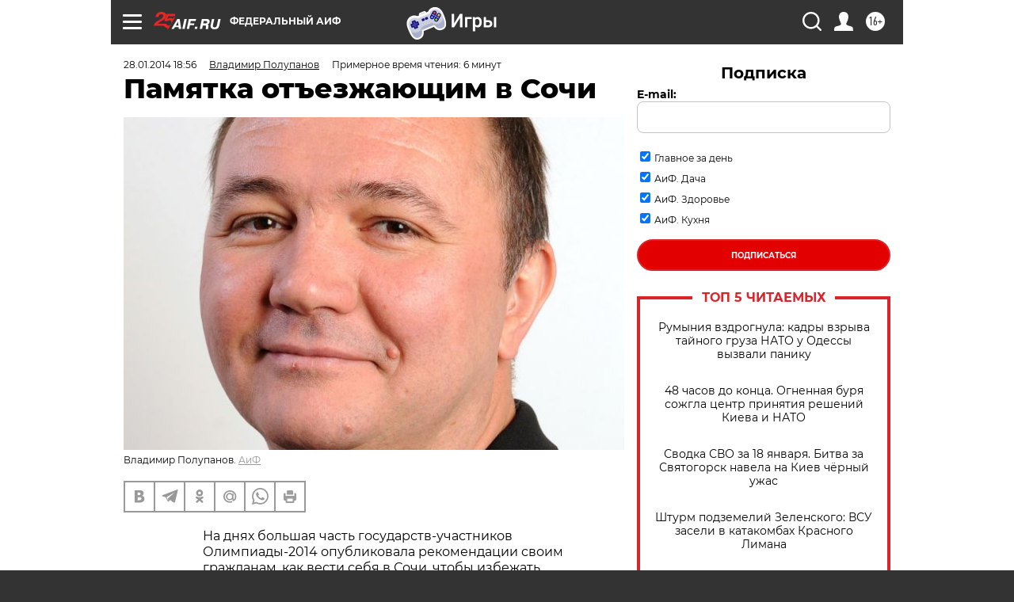

--- FILE ---
content_type: text/html; charset=UTF-8
request_url: https://aif.ru/olymp2014/opinion/pamyatka_otezzhayuschim_v_sochi?from_inject=1
body_size: 44769
content:
<!DOCTYPE html>
<!--[if IE 8]><html class="ie8"> <![endif]-->
<!--[if gt IE 8]><!--><html lang="ru"> <!--<![endif]-->
<head>
    <!-- created_at 19-01-2026 09:56:35 -->
    <script>
        window.isIndexPage = 0;
        window.isMobileBrowser = 0;
        window.disableSidebarCut = 1;
        window.bannerDebugMode = 0;
    </script>

                
                                    <meta http-equiv="Content-Type" content="text/html; charset=utf-8" >
<meta name="format-detection" content="telephone=no" >
<meta name="viewport" content="width=device-width, user-scalable=no, initial-scale=1.0, maximum-scale=1.0, minimum-scale=1.0" >
<meta http-equiv="X-UA-Compatible" content="IE=edge,chrome=1" >
<meta name="HandheldFriendly" content="true" >
<meta name="format-detection" content="telephone=no" >
<meta name="theme-color" content="#ffffff" >
<meta name="description" content="Рекомендации от Владимира Полупанова иностранцам, которые решатся посетить сочинскую Олимпиаду." >
<meta name="keywords" content="Олимпиада-2014,Олимпиада - 2014,безопасность на Олимпиаде" >
<meta name="article:published_time" content="2014-01-28T14:56:00+0400" >
<meta property="og:title" content="Памятка отъезжающим в Сочи" >
<meta property="og:description" content="Рекомендации от Владимира Полупанова иностранцам, которые решатся посетить сочинскую Олимпиаду." >
<meta property="og:type" content="article" >
<meta property="og:image" content="https://aif-s3.aif.ru/images/007/919/2114068ceaefa2aca48992c245b8b968.jpg" >
<meta property="og:url" content="https://aif.ru/olymp2014/opinion/pamyatka_otezzhayuschim_v_sochi" >
<meta property="og:site_name" content="AiF" >
<meta property="twitter:card" content="summary_large_image" >
<meta property="twitter:site" content="@aifonline" >
<meta property="twitter:title" content="Памятка отъезжающим в Сочи" >
<meta property="twitter:description" content="Рекомендации от Владимира Полупанова иностранцам, которые решатся посетить сочинскую Олимпиаду." >
<meta property="twitter:creator" content="@aifonline" >
<meta property="twitter:image:src" content="https://aif-s3.aif.ru/images/007/919/2114068ceaefa2aca48992c245b8b968.jpg" >
<meta property="twitter:domain" content="https://aif.ru/olymp2014/opinion/pamyatka_otezzhayuschim_v_sochi" >
<meta name="author" content="Владимир Полупанов" >
<meta name="facebook-domain-verification" content="jiqbwww7rrqnwzjkizob7wrpmgmwq3" >
        <title>Памятка отъезжающим в Сочи | Аргументы и Факты</title>    <link rel="shortcut icon" type="image/x-icon" href="/favicon.ico" />
    <link rel="icon" type="image/svg+xml" href="/favicon.svg">
    
    <link rel="preload" href="/redesign2018/fonts/montserrat-v15-latin-ext_latin_cyrillic-ext_cyrillic-regular.woff2" as="font" type="font/woff2" crossorigin>
    <link rel="preload" href="/redesign2018/fonts/montserrat-v15-latin-ext_latin_cyrillic-ext_cyrillic-italic.woff2" as="font" type="font/woff2" crossorigin>
    <link rel="preload" href="/redesign2018/fonts/montserrat-v15-latin-ext_latin_cyrillic-ext_cyrillic-700.woff2" as="font" type="font/woff2" crossorigin>
    <link rel="preload" href="/redesign2018/fonts/montserrat-v15-latin-ext_latin_cyrillic-ext_cyrillic-700italic.woff2" as="font" type="font/woff2" crossorigin>
    <link rel="preload" href="/redesign2018/fonts/montserrat-v15-latin-ext_latin_cyrillic-ext_cyrillic-800.woff2" as="font" type="font/woff2" crossorigin>
    <link href="https://aif.ru/amp/olymp2014/opinion/pamyatka_otezzhayuschim_v_sochi" rel="amphtml" >
<link href="https://aif.ru/olymp2014/opinion/pamyatka_otezzhayuschim_v_sochi" rel="canonical" >
<link href="https://aif.ru/redesign2018/css/style.css?6c0" media="all" rel="stylesheet" type="text/css" >
<link href="https://aif.ru/img/icon/apple_touch_icon_57x57.png?6c0" rel="apple-touch-icon" sizes="57x57" >
<link href="https://aif.ru/img/icon/apple_touch_icon_114x114.png?6c0" rel="apple-touch-icon" sizes="114x114" >
<link href="https://aif.ru/img/icon/apple_touch_icon_72x72.png?6c0" rel="apple-touch-icon" sizes="72x72" >
<link href="https://aif.ru/img/icon/apple_touch_icon_144x144.png?6c0" rel="apple-touch-icon" sizes="144x144" >
<link href="https://aif.ru/img/icon/apple-touch-icon.png?6c0" rel="apple-touch-icon" sizes="180x180" >
<link href="https://aif.ru/img/icon/favicon-32x32.png?6c0" rel="icon" type="image/png" sizes="32x32" >
<link href="https://aif.ru/img/icon/favicon-16x16.png?6c0" rel="icon" type="image/png" sizes="16x16" >
<link href="https://aif.ru/img/manifest.json?6c0" rel="manifest" >
<link href="https://aif.ru/img/safari-pinned-tab.svg?6c0" rel="mask-icon" color="#d55b5b" >
<link href="https://ads.betweendigital.com" rel="preconnect" crossorigin="" >
        <script type="text/javascript">
    //<!--
    var isRedesignPage = true;    //-->
</script>
<script type="text/javascript" src="https://aif.ru/js/output/jquery.min.js?6c0"></script>
<script type="text/javascript" src="https://aif.ru/js/output/header_scripts.js?6c0"></script>
<script type="text/javascript">
    //<!--
    var _sf_startpt=(new Date()).getTime()    //-->
</script>
<script type="application/ld+json">
    {"@context":"https:\/\/schema.org","@type":"BreadcrumbList","itemListElement":[{"@type":"ListItem","position":1,"name":"\u0410\u0440\u0433\u0443\u043c\u0435\u043d\u0442\u044b \u0438 \u0424\u0430\u043a\u0442\u044b","item":"https:\/\/aif.ru\/"},{"@type":"ListItem","position":2,"name":"\u041e\u043b\u0438\u043c\u043f\u0438\u0430\u0434\u0430 2014","item":"https:\/\/aif.ru\/olymp2014"},{"@type":"ListItem","position":3,"name":"\u041c\u043d\u0435\u043d\u0438\u044f","item":"https:\/\/aif.ru\/olymp2014\/opinion"},{"@type":"ListItem","position":4,"name":"\u041f\u0430\u043c\u044f\u0442\u043a\u0430 \u043e\u0442\u044a\u0435\u0437\u0436\u0430\u044e\u0449\u0438\u043c \u0432 \u0421\u043e\u0447\u0438","item":"https:\/\/aif.ru\/olymp2014\/opinion\/pamyatka_otezzhayuschim_v_sochi"}]}</script>
<script type="application/ld+json">
    {"@context":"https:\/\/schema.org","@type":"Article","mainEntityOfPage":{"@type":"WebPage","@id":"https:\/\/aif.ru\/olymp2014\/opinion\/pamyatka_otezzhayuschim_v_sochi"},"headline":"\u041f\u0430\u043c\u044f\u0442\u043a\u0430 \u043e\u0442\u044a\u0435\u0437\u0436\u0430\u044e\u0449\u0438\u043c \u0432 \u0421\u043e\u0447\u0438","articleBody":"\u041d\u0430 \u0434\u043d\u044f\u0445 \u0431\u043e\u043b\u044c\u0448\u0430\u044f \u0447\u0430\u0441\u0442\u044c \u0433\u043e\u0441\u0443\u0434\u0430\u0440\u0441\u0442\u0432-\u0443\u0447\u0430\u0441\u0442\u043d\u0438\u043a\u043e\u0432 \u041e\u043b\u0438\u043c\u043f\u0438\u0430\u0434\u044b-2014 \u043e\u043f\u0443\u0431\u043b\u0438\u043a\u043e\u0432\u0430\u043b\u0430 \u0440\u0435\u043a\u043e\u043c\u0435\u043d\u0434\u0430\u0446\u0438\u0438 \u0441\u0432\u043e\u0438\u043c \u0433\u0440\u0430\u0436\u0434\u0430\u043d\u0430\u043c, \u043a\u0430\u043a \u0432\u0435\u0441\u0442\u0438 \u0441\u0435\u0431\u044f \u0432 \u0421\u043e\u0447\u0438, \u0447\u0442\u043e\u0431\u044b \u0438\u0437\u0431\u0435\u0436\u0430\u0442\u044c \u043d\u0435\u043f\u0440\u0438\u044f\u0442\u043d\u043e\u0441\u0442\u0435\u0439. \u041e\u0441\u043d\u043e\u0432\u043d\u0430\u044f \u0447\u0430\u0441\u0442\u044c \u0441\u043e\u0432\u0435\u0442\u043e\u0432 \u043a\u043e\u0441\u043d\u0443\u043b\u0430\u0441\u044c \u0441\u0442\u0430\u043d\u0434\u0430\u0440\u0442\u043d\u044b\u0445 \u043f\u0440\u043e\u0446\u0435\u0434\u0443\u0440 \u043e\u0444\u043e\u0440\u043c\u043b\u0435\u043d\u0438\u044f \u0432\u0438\u0437, \u043f\u0435\u0440\u0435\u0441\u0435\u0447\u0435\u043d\u0438\u044f \u0433\u0440\u0430\u043d\u0438\u0446\u044b, \u043f\u043e\u043b\u0443\u0447\u0435\u043d\u0438\u044f \u0440\u0435\u0433\u0438\u0441\u0442\u0440\u0430\u0446\u0438\u0438, \u0430 \u0442\u0430\u043a\u0436\u0435 \u043f\u043e\u0432\u0435\u0434\u0435\u043d\u0438\u044f \u0432 \u0444\u043e\u0440\u0441-\u043c\u0430\u0436\u043e\u0440\u043d\u044b\u0445 \u0441\u0438\u0442\u0443\u0430\u0446\u0438\u044f\u0445. \u041d\u043e \u0441\u0440\u0435\u0434\u0438 \u0441\u043e\u0432\u0435\u0442\u043e\u0432 \u0435\u0441\u0442\u044c \u0438 \u0442\u0430\u043a\u0438\u0435, \u043a\u043e\u0442\u043e\u0440\u044b\u0435 \u043f\u043e \u0447\u0430\u0441\u0442\u0438 \u0430\u0431\u0441\u0443\u0440\u0434\u0430 \u0431\u044c\u044e\u0442 \u0432\u0441\u0435 \u0440\u0435\u043a\u043e\u0440\u0434\u044b. \u042f \u043d\u0435 \u043c\u043e\u0433 \u043f\u0440\u043e\u0439\u0442\u0438 \u043c\u0438\u043c\u043e \u0438 \u0440\u0435\u0448\u0438\u043b \u0434\u0430\u0442\u044c \u0441\u0432\u043e\u0438 \u0440\u0435\u043a\u043e\u043c\u0435\u043d\u0434\u0430\u0446\u0438\u0438 \u0438\u043d\u043e\u0441\u0442\u0440\u0430\u043d\u043d\u044b\u043c \u0431\u043e\u043b\u0435\u043b\u044c\u0449\u0438\u043a\u0430\u043c, \u043a\u0430\u043a \u0432\u0435\u0441\u0442\u0438 \u0441\u0435\u0431\u044f \u0432 \u0421\u043e\u0447\u0438, \u0447\u0442\u043e\u0431\u044b \u043d\u0435 \u0441\u043f\u0440\u043e\u0432\u043e\u0446\u0438\u0440\u043e\u0432\u0430\u0442\u044c \u0444\u043e\u0440\u0441-\u043c\u0430\u0436\u043e\u0440.\r\n\r\n\u0414\u043b\u044f \u043d\u0430\u0447\u0430\u043b\u0430 \u043f\u0440\u0438\u0432\u0435\u0434\u0443 \u043d\u0435\u0441\u043a\u043e\u043b\u044c\u043a\u043e \u0441\u043e\u0432\u0435\u0442\u043e\u0432, \u043e\u043f\u0443\u0431\u043b\u0438\u043a\u043e\u0432\u0430\u043d\u043d\u044b\u0445 \u043c\u0438\u043d\u0438\u0441\u0442\u0435\u0440\u0441\u0442\u0432\u0430\u043c\u0438 \u0438\u043d\u043e\u0441\u0442\u0440\u0430\u043d\u043d\u044b\u0445 \u0434\u0435\u043b \u0440\u0430\u0437\u043d\u044b\u0445 \u0441\u0442\u0440\u0430\u043d. \u0411\u0440\u0438\u0442\u0430\u043d\u0441\u043a\u0438\u0439 \u041c\u0418\u0414, \u0432 \u0447\u0430\u0441\u0442\u043d\u043e\u0441\u0442\u0438, \u0440\u0435\u043a\u043e\u043c\u0435\u043d\u0434\u0443\u0435\u0442 \u0431\u043e\u043b\u0435\u043b\u044c\u0449\u0438\u043a\u0430\u043c \u0430\u0437\u0438\u0430\u0442\u0441\u043a\u043e\u0439 \u0438 \u0430\u0444\u0440\u0438\u043a\u0430\u043d\u0441\u043a\u043e\u0439 \u0432\u043d\u0435\u0448\u043d\u043e\u0441\u0442\u0438 &laquo;\u043f\u0440\u0438\u043d\u0438\u043c\u0430\u0442\u044c \u0434\u043e\u043f\u043e\u043b\u043d\u0438\u0442\u0435\u043b\u044c\u043d\u044b\u0435 \u043c\u0435\u0440\u044b \u043f\u0440\u0435\u0434\u043e\u0441\u0442\u043e\u0440\u043e\u0436\u043d\u043e\u0441\u0442\u0438&raquo;, \u0442\u0430\u043a \u043a\u0430\u043a \u0432 \u0420\u043e\u0441\u0441\u0438\u0438 &laquo;\u043f\u0435\u0440\u0438\u043e\u0434\u0438\u0447\u0435\u0441\u043a\u0438 \u0441\u043b\u0443\u0447\u0430\u044e\u0442\u0441\u044f \u043f\u0440\u0435\u0441\u0442\u0443\u043f\u043b\u0435\u043d\u0438\u044f \u043d\u0430 \u043d\u0430\u0446\u0438\u043e\u043d\u0430\u043b\u044c\u043d\u043e\u0439 \u043f\u043e\u0447\u0432\u0435&raquo;. \u0427\u0430\u0441\u0442\u044c \u0433\u043e\u0441\u0443\u0434\u0430\u0440\u0441\u0442\u0432 \u043d\u0435 \u0441\u043e\u0432\u0435\u0442\u0443\u0435\u0442 \u0433\u043e\u0441\u0442\u044f\u043c \u041e\u043b\u0438\u043c\u043f\u0438\u0430\u0434\u044b \u043f\u0440\u0438\u043d\u0438\u043c\u0430\u0442\u044c \u0443\u0447\u0430\u0441\u0442\u0438\u0435 \u0432 \u0434\u0435\u043c\u043e\u043d\u0441\u0442\u0440\u0430\u0446\u0438\u044f\u0445 \u0438 \u043c\u0438\u0442\u0438\u043d\u0433\u0430\u0445, \u0438&nbsp;\u0432\u043e\u043e\u0431\u0449\u0435,&nbsp;&laquo;\u0432\u0432\u0438\u0434\u0443 \u0442\u0435\u0440\u0440\u043e\u0440\u0438\u0441\u0442\u0438\u0447\u0435\u0441\u043a\u043e\u0439 \u0443\u0433\u0440\u043e\u0437\u044b \u043d\u0435 \u043f\u043e\u044f\u0432\u043b\u044f\u0442\u044c\u0441\u044f \u0431\u0435\u0437 \u043d\u0430\u0434\u043e\u0431\u043d\u043e\u0441\u0442\u0438 \u0432 \u043c\u0435\u0441\u0442\u0430\u0445 \u043c\u0430\u0441\u0441\u043e\u0432\u043e\u0433\u043e \u0441\u043a\u043e\u043f\u043b\u0435\u043d\u0438\u044f \u043b\u044e\u0434\u0435\u0439&raquo;. \u0424\u0440\u0430\u043d\u0446\u0443\u0437\u0441\u043a\u0438\u0439 \u041c\u0418\u0414 \u043f\u0440\u0438\u0437\u0432\u0430\u043b \u0441\u0432\u043e\u0438\u0445 \u0441\u043e\u0433\u0440\u0430\u0436\u0434\u0430\u043d &laquo;\u0432\u044b\u043a\u0430\u0437\u044b\u0432\u0430\u0442\u044c \u0441\u0434\u0435\u0440\u0436\u0430\u043d\u043d\u043e\u0441\u0442\u044c \u0432 \u0432\u044b\u0440\u0430\u0436\u0435\u043d\u0438\u0438 \u043b\u0438\u0447\u043d\u044b\u0445 \u0443\u0431\u0435\u0436\u0434\u0435\u043d\u0438\u0439&raquo; \u0438 \u043d\u0435 \u043f\u043e\u0441\u0435\u0449\u0430\u0442\u044c &laquo;\u0441\u0435\u043f\u0430\u0440\u0430\u0442\u0438\u0441\u0442\u0441\u043a\u0438\u0439 \u0433\u0440\u0443\u0437\u0438\u043d\u0441\u043a\u0438\u0439 \u0440\u0435\u0433\u0438\u043e\u043d \u0410\u0431\u0445\u0430\u0437\u0438\u044e&raquo;. \u041c\u0418\u0414 \u0424\u0420\u0413 \u043f\u0440\u0438\u0437\u044b\u0432\u0430\u0435\u0442 \u043d\u0435\u043c\u0435\u0446\u043a\u0438\u0445 \u0431\u043e\u043b\u0435\u043b\u044c\u0449\u0438\u043a\u043e\u0432 \u0432\u043e\u0437\u0434\u0435\u0440\u0436\u0430\u0442\u044c\u0441\u044f \u043e\u0442 \u043f\u043e\u0435\u0437\u0434\u043e\u043a \u0432 \u0418\u043d\u0433\u0443\u0448\u0435\u0442\u0438\u044e, \u0427\u0435\u0447\u043d\u044e, \u0414\u0430\u0433\u0435\u0441\u0442\u0430\u043d, \u0421\u0435\u0432\u0435\u0440\u043d\u0443\u044e \u041e\u0441\u0435\u0442\u0438\u044e \u0438 \u041a\u0430\u0431\u0430\u0440\u0434\u0438\u043d\u043e-\u0411\u0430\u043b\u043a\u0430\u0440\u0438\u044e, \u043d\u0435 \u0444\u043e\u0442\u043e\u0433\u0440\u0430\u0444\u0438\u0440\u043e\u0432\u0430\u0442\u044c \u043e\u0431\u044a\u0435\u043a\u0442\u044b \u0432\u043e\u0435\u043d\u043d\u043e\u0439 \u0438\u043d\u0444\u0440\u0430\u0441\u0442\u0440\u0443\u043a\u0442\u0443\u0440\u044b \u0438 \u043d\u0435 \u043f\u0438\u0442\u044c \u0432\u043e\u0434\u0443 \u0438\u0437-\u043f\u043e\u0434 \u043a\u0440\u0430\u043d\u0430, \u0447\u0442\u043e\u0431\u044b \u0438\u0437\u0431\u0435\u0436\u0430\u0442\u044c \u0434\u0438\u0430\u0440\u0435\u0438 \u0438 \u0445\u043e\u043b\u0435\u0440\u044b. \u0411\u0440\u0438\u0442\u0430\u043d\u0441\u043a\u0438\u0439 \u041c\u0418\u0414 \u043f\u0440\u0438\u0437\u044b\u0432\u0430\u0435\u0442 \u0441\u043e\u0433\u0440\u0430\u0436\u0434\u0430\u043d \u043d\u0435 \u043e\u0441\u0442\u0430\u0432\u043b\u044f\u0442\u044c \u0441\u0432\u043e\u0438 \u0430\u043b\u043a\u043e\u0433\u043e\u043b\u044c\u043d\u044b\u0435 \u043d\u0430\u043f\u0438\u0442\u043a\u0438 \u0431\u0435\u0437 \u043f\u0440\u0438\u0441\u043c\u043e\u0442\u0440\u0430, &laquo;\u0442\u0430\u043a \u043a\u0430\u043a \u0432 \u0420\u043e\u0441\u0441\u0438\u0438 \u043d\u0435\u0440\u0435\u0434\u043a\u043e \u0441\u043b\u0443\u0447\u0430\u0435\u0442\u0441\u044f, \u0447\u0442\u043e \u0432 \u043d\u0438\u0445 \u0447\u0442\u043e-\u0442\u043e \u043f\u043e\u0434\u0441\u044b\u043f\u0430\u044e\u0442&raquo;. \u0422\u0430\u043a\u0436\u0435 \u0431\u0440\u0438\u0442\u0430\u043d\u0446\u0430\u043c \u0441\u043e\u0432\u0435\u0442\u0443\u044e\u0442 \u043d\u0435 \u0434\u0430\u0432\u0430\u0442\u044c \u043d\u0435\u0437\u043d\u0430\u043a\u043e\u043c\u0446\u0430\u043c \u0443\u0433\u043e\u0449\u0430\u0442\u044c \u0441\u0435\u0431\u044f \u0430\u043b\u043a\u043e\u0433\u043e\u043b\u044c\u043d\u044b\u043c\u0438 \u043d\u0430\u043f\u0438\u0442\u043a\u0430\u043c\u0438. \u0413\u043e\u0441\u0434\u0435\u043f \u0421\u0428\u0410 \u043f\u0440\u0438\u0437\u0432\u0430\u043b \u0430\u043c\u0435\u0440\u0438\u043a\u0430\u043d\u0446\u0435\u0432 \u0431\u044b\u0442\u044c \u043e\u0441\u043e\u0431\u043e \u0431\u0434\u0438\u0442\u0435\u043b\u044c\u043d\u044b\u043c\u0438 \u043f\u0440\u0438 \u043f\u0435\u0440\u0435\u0441\u0435\u0447\u0435\u043d\u0438\u0438 \u0443\u043b\u0438\u0446 \u0438 \u043f\u0435\u0440\u0435\u043a\u0440\u0451\u0441\u0442\u043a\u043e\u0432, \u0438\u0431\u043e &laquo;\u0432\u043e\u0434\u0438\u0442\u0435\u043b\u0438 \u0432 \u0420\u043e\u0441\u0441\u0438\u0438 \u0447\u0430\u0441\u0442\u043e \u043d\u0435 \u0443\u0441\u0442\u0443\u043f\u0430\u044e\u0442 \u0434\u043e\u0440\u043e\u0433\u0443 \u043f\u0435\u0448\u0435\u0445\u043e\u0434\u0430\u043c&raquo;. \u041c\u0418\u0414 \u0418\u0441\u043f\u0430\u043d\u0438\u0438 \u043e\u0431\u044f\u0437\u0430\u043b \u0433\u0440\u0430\u0436\u0434\u0430\u043d \u0432\u044b\u0443\u0447\u0438\u0442\u044c \u0445\u043e\u0442\u044f \u0431\u044b \u043d\u0435\u0441\u043a\u043e\u043b\u044c\u043a\u043e \u0441\u043b\u043e\u0432 \u043d\u0430 \u0440\u0443\u0441\u0441\u043a\u043e\u043c \u044f\u0437\u044b\u043a\u0435. &laquo;\u0418\u043c\u0435\u0439\u0442\u0435 \u0432 \u0432\u0438\u0434\u0443, \u0447\u0442\u043e \u0432 \u0420\u043e\u0441\u0441\u0438\u0438 \u043d\u0430\u0441\u0435\u043b\u0435\u043d\u0438\u0435 \u0438 \u043f\u0440\u0435\u0434\u0441\u0442\u0430\u0432\u0438\u0442\u0435\u043b\u0438 \u043c\u0435\u0441\u0442\u043d\u043e\u0439 \u0432\u043b\u0430\u0441\u0442\u0438 \u0433\u043e\u0432\u043e\u0440\u044f\u0442 \u0433\u043b\u0430\u0432\u043d\u044b\u043c \u043e\u0431\u0440\u0430\u0437\u043e\u043c \u043d\u0430 \u0440\u0443\u0441\u0441\u043a\u043e\u043c. \u041d\u0435 \u0441\u0442\u043e\u0438\u0442 \u043e\u0436\u0438\u0434\u0430\u0442\u044c \u0442\u043e\u0433\u043e, \u0447\u0442\u043e \u0432\u0430\u0441 \u043f\u043e\u0439\u043c\u0443\u0442 \u043d\u0430 \u043a\u0430\u043a\u043e\u043c-\u043b\u0438\u0431\u043e \u0434\u0440\u0443\u0433\u043e\u043c \u044f\u0437\u044b\u043a\u0435&raquo;,&nbsp;&mdash;&nbsp;\u043f\u0440\u0435\u0434\u0443\u043f\u0440\u0435\u0434\u0438\u043b\u0438 \u0438\u0441\u043f\u0430\u043d\u0446\u0435\u0432.\r\n\r\n\r\n\r\n\r\n\u0412 \u043f\u0440\u0435\u0434\u0441\u0442\u0430\u0432\u043b\u0435\u043d\u0438\u0438 \u0441\u043e\u0442\u0440\u0443\u0434\u043d\u0438\u043a\u043e\u0432 \u0438\u043d\u043e\u0441\u0442\u0440\u0430\u043d\u043d\u044b\u0445 \u0434\u0438\u043f\u043c\u0438\u0441\u0441\u0438\u0439 \u0420\u043e\u0441\u0441\u0438\u044f \u0432\u044b\u0433\u043b\u044f\u0434\u0438\u0442, \u043a\u0430\u043a \u043f\u043e\u043b\u0443\u043a\u0440\u0438\u043c\u0438\u043d\u0430\u043b\u044c\u043d\u0430\u044f, \u0434\u0438\u043a\u0430\u044f \u0438 \u043d\u0435\u0434\u0440\u0443\u0436\u0435\u043b\u044e\u0431\u043d\u0430\u044f \u0441\u0442\u0440\u0430\u043d\u0430. \u0424\u043e\u0442\u043e:  www.russianlook.com\r\n\r\n\r\n\u041f\u043e\u0441\u043a\u043e\u043b\u044c\u043a\u0443 \u0432 \u043f\u0440\u0435\u0434\u0441\u0442\u0430\u0432\u043b\u0435\u043d\u0438\u0438 \u0441\u043e\u0442\u0440\u0443\u0434\u043d\u0438\u043a\u043e\u0432 \u0438\u043d\u043e\u0441\u0442\u0440\u0430\u043d\u043d\u044b\u0445 \u0434\u0438\u043f\u043c\u0438\u0441\u0441\u0438\u0439 \u0420\u043e\u0441\u0441\u0438\u044f \u0432\u044b\u0433\u043b\u044f\u0434\u0438\u0442, \u043a\u0430\u043a \u043f\u043e\u043b\u0443\u043a\u0440\u0438\u043c\u0438\u043d\u0430\u043b\u044c\u043d\u0430\u044f, \u0434\u0438\u043a\u0430\u044f \u0438 \u043d\u0435\u0434\u0440\u0443\u0436\u0435\u043b\u044e\u0431\u043d\u0430\u044f \u0441\u0442\u0440\u0430\u043d\u0430, \u043f\u0440\u0435\u0434\u043b\u0430\u0433\u0430\u044e \u0438\u043d\u043e\u0441\u0442\u0440\u0430\u043d\u0446\u0430\u043c \u0441\u0432\u043e\u0439 \u0441\u043f\u0438\u0441\u043e\u043a \u0440\u0435\u043a\u043e\u043c\u0435\u043d\u0434\u0430\u0446\u0438\u0439, \u0441\u043e\u0431\u043b\u044e\u0434\u0430\u044f \u043a\u043e\u0442\u043e\u0440\u044b\u0435, \u043c\u043e\u0436\u043d\u043e \u0447\u0443\u0432\u0441\u0442\u0432\u043e\u0432\u0430\u0442\u044c \u0441\u0435\u0431\u044f \u0432 \u0421\u043e\u0447\u0438 \u0432 \u043e\u0442\u043d\u043e\u0441\u0438\u0442\u0435\u043b\u044c\u043d\u043e\u0439 \u0431\u0435\u0437\u043e\u043f\u0430\u0441\u043d\u043e\u0441\u0442\u0438 \u0438 \u043a\u043e\u043c\u0444\u043e\u0440\u0442\u043d\u043e \u043f\u0440\u043e\u0432\u043e\u0434\u0438\u0442\u044c \u0432\u0440\u0435\u043c\u044f.\r\n\r\n1.&nbsp;\u041d\u0435 \u043e\u0441\u0442\u0430\u0432\u043b\u044f\u0442\u044c \u043d\u0438\u0447\u0435\u0433\u043e \u0431\u0435\u0437 \u043f\u0440\u0438\u0441\u043c\u043e\u0442\u0440\u0430 (\u044d\u0442\u043e \u043a\u0430\u0441\u0430\u0435\u0442\u0441\u044f \u0432 \u043f\u0435\u0440\u0432\u0443\u044e \u043e\u0447\u0435\u0440\u0435\u0434\u044c \u0441\u043f\u043e\u0440\u0442\u0441\u043c\u0435\u043d\u043e\u0432) \u0432 \u0440\u0430\u0437\u0434\u0435\u0432\u0430\u043b\u043a\u0430\u0445, \u043d\u0430 \u0441\u043f\u043e\u0440\u0442\u0438\u0432\u043d\u044b\u0445 \u0430\u0440\u0435\u043d\u0430\u0445 \u0438 \u0432 \u0433\u043e\u0441\u0442\u0438\u043d\u0438\u0447\u043d\u044b\u0445 \u043d\u043e\u043c\u0435\u0440\u0430\u0445. \u0412\u0441\u0435 \u043b\u0438\u0447\u043d\u044b\u0435 \u0432\u0435\u0449\u0438, \u0430 \u0442\u0430\u043a\u0436\u0435 \u0441\u043f\u043e\u0440\u0442\u0438\u0432\u043d\u043e\u0435 \u043e\u0431\u043e\u0440\u0443\u0434\u043e\u0432\u0430\u043d\u0438\u0435 (\u0441\u0430\u043d\u0438, \u043b\u044b\u0436\u0438, \u043a\u043b\u044e\u0448\u043a\u0438, \u0440\u0443\u0436\u044c\u044f \u0434\u043b\u044f \u0431\u0438\u0430\u0442\u043b\u043e\u043d\u0430, \u043a\u0430\u043c\u043d\u0438 \u0434\u043b\u044f \u043a\u0451\u0440\u043b\u0438\u043d\u0433\u0430 \u0438 \u0434\u0440.) \u043d\u043e\u0441\u0438\u0442\u044c \u0441 \u0441\u043e\u0431\u043e\u0439, \u0430 \u0432\u0441\u044e \u043e\u0434\u0435\u0436\u0434\u0443, \u0432\u043a\u043b\u044e\u0447\u0430\u044f \u0441\u043f\u043e\u0440\u0442\u0438\u0432\u043d\u0443\u044e \u0430\u043c\u0443\u043d\u0438\u0446\u0438\u044e, \u043d\u0430 \u0441\u0435\u0431\u0435, \u0434\u0430\u0436\u0435 \u0435\u0441\u043b\u0438 \u0432\u044b \u043f\u0440\u043e\u0441\u0442\u043e \u043f\u0440\u043e\u0433\u0443\u043b\u0438\u0432\u0430\u0435\u0442\u0435\u0441\u044c \u043f\u043e \u0433\u043e\u0440\u043e\u0434\u0443. \u0418\u0431\u043e \u0438\u0437\u043e\u0431\u0440\u0435\u0442\u0430\u0442\u0435\u043b\u044c\u043d\u044b\u0435 \u0441\u043e\u0447\u0438\u043d\u0441\u043a\u0438\u0435 \u0432\u043e\u0440\u044b \u043c\u043e\u0433\u0443\u0442 \u043f\u0440\u043e\u043d\u0438\u043a\u043d\u0443\u0442\u044c \u043a \u0432\u0430\u043c \u043f\u043e \u0442\u0440\u0443\u0431\u0430\u043c, \u0447\u0435\u0440\u0435\u0437 \u0443\u043d\u0438\u0442\u0430\u0437 (\u043a\u0440\u044b\u0448\u043a\u0430 \u0443\u043d\u0438\u0442\u0430\u0437\u0430 \u043f\u043e\u044d\u0442\u043e\u043c\u0443 \u0434\u043e\u043b\u0436\u043d\u0430 \u0431\u044b\u0442\u044c \u043f\u043b\u043e\u0442\u043d\u043e \u0437\u0430\u043a\u0440\u044b\u0442\u0430 \u0438 \u0437\u0430\u043a\u043b\u0435\u0435\u043d\u0430 \u0441\u043a\u043e\u0442\u0447\u0435\u043c \u0432\u0441\u0451 \u0432\u0440\u0435\u043c\u044f, \u043f\u043e\u043a\u0430 \u0432\u044b \u043d\u0435 \u043f\u043e\u043b\u044c\u0437\u0443\u0435\u0442\u0435\u0441\u044c \u0442\u0443\u0430\u043b\u0435\u0442\u043e\u043c), \u0430 \u0442\u0430\u043a\u0436\u0435 \u0447\u0435\u0440\u0435\u0437 \u0432\u0435\u043d\u0442\u0438\u043b\u044f\u0446\u0438\u043e\u043d\u043d\u043e\u0435 \u043e\u043a\u043d\u043e \u0438 \u0434\u0430\u0436\u0435 \u0447\u0435\u0440\u0435\u0437 \u0437\u0430\u043a\u0440\u044b\u0442\u044b\u0435 \u043e\u043a\u043d\u0430 \u043f\u0443\u0442\u0451\u043c \u0442\u0435\u043b\u0435\u043f\u043e\u0440\u0442\u0430\u0446\u0438\u0438.\r\n\r\n2.&nbsp;\u0415\u0441\u043b\u0438 \u0432\u0430\u0441 \u043e\u043a\u043b\u0438\u043a\u043d\u0443\u043b \u0441\u043b\u0443\u0447\u0430\u0439\u043d\u044b\u0439 \u043f\u0440\u043e\u0445\u043e\u0436\u0438\u0439 \u043d\u0430 \u0443\u043b\u0438\u0446\u0435, \u043d\u0435 \u043f\u043e\u0434\u0434\u0430\u0432\u0430\u0439\u0442\u0435\u0441\u044c \u043d\u0430 \u043f\u0440\u043e\u0432\u043e\u043a\u0430\u0446\u0438\u044e. \u0414\u0430\u0436\u0435 \u0435\u0441\u043b\u0438 \u0447\u0435\u043b\u043e\u0432\u0435\u043a, \u043f\u044b\u0442\u0430\u044e\u0449\u0438\u0439\u0441\u044f \u0437\u0430\u0433\u043e\u0432\u043e\u0440\u0438\u0442\u044c \u0441 \u0432\u0430\u043c\u0438, \u043e\u0434\u0435\u0442 \u0432 \u0441\u043f\u043e\u0440\u0442\u0438\u0432\u043d\u0443\u044e \u0444\u043e\u0440\u043c\u0443 \u0441 \u043e\u043b\u0438\u043c\u043f\u0438\u0439\u0441\u043a\u043e\u0439 \u0441\u0438\u043c\u0432\u043e\u043b\u0438\u043a\u043e\u0439 \u0421\u043e\u0447\u0438-2014. \u041f\u043e\u043c\u043d\u0438\u0442\u0435, \u0447\u0442\u043e \u0447\u0430\u0449\u0435 \u0432\u0441\u0435\u0433\u043e \u043b\u044e\u0434\u0438, \u043e\u0434\u0435\u0442\u044b\u0435 \u0432 \u0442\u0430\u043a\u0443\u044e \u043e\u0434\u0435\u0436\u0434\u0443, \u043a \u0441\u043f\u043e\u0440\u0442\u0443 \u043d\u0438\u043a\u0430\u043a\u043e\u0433\u043e \u043e\u0442\u043d\u043e\u0448\u0435\u043d\u0438\u044f \u043d\u0435 \u0438\u043c\u0435\u044e\u0442. \u042d\u0442\u043e \u043c\u043e\u0433\u0443\u0442 \u0431\u044b\u0442\u044c \u0445\u043e\u0440\u043e\u0448\u043e \u0437\u0430\u043a\u043e\u043d\u0441\u043f\u0438\u0440\u0438\u0440\u043e\u0432\u0430\u043d\u043d\u044b\u0435 \u0442\u043e\u0440\u0433\u043e\u0432\u0446\u044b \u0447\u0443\u0440\u0447\u0445\u0435\u043b\u043e\u0439. \u0421 \u043d\u0438\u043c\u0438 \u043d\u0443\u0436\u043d\u043e \u0432\u0435\u0441\u0442\u0438 \u0441\u0435\u0431\u044f \u043e\u0441\u043e\u0431\u0435\u043d\u043d\u043e \u043e\u0441\u043c\u043e\u0442\u0440\u0438\u0442\u0435\u043b\u044c\u043d\u043e, \u0430 \u0435\u0449\u0451&nbsp;\u043b\u0443\u0447\u0448\u0435 \u043f\u0440\u0438 \u0432\u0438\u0434\u0435 \u0438\u0445 \u043f\u0435\u0440\u0435\u0439\u0442\u0438 \u043d\u0430 \u0434\u0440\u0443\u0433\u0443\u044e \u0441\u0442\u043e\u0440\u043e\u043d\u0443 \u0443\u043b\u0438\u0446\u044b \u0438\u043b\u0438 \u043f\u043e\u0441\u0442\u0430\u0440\u0430\u0442\u044c\u0441\u044f \u0443\u0431\u0435\u0436\u0430\u0442\u044c. \u0412 \u043f\u0440\u043e\u0442\u0438\u0432\u043d\u043e\u043c \u0441\u043b\u0443\u0447\u0430\u0435 \u0432\u044b \u043c\u043e\u0436\u0435\u0442\u0435 \u043d\u0435 \u0437\u0430\u043c\u0435\u0442\u0438\u0442\u044c, \u043a\u0430\u043a \u043f\u0440\u0438\u043e\u0431\u0440\u0435\u0442\u0451\u0442\u0435 \u043d\u0435\u0441\u043a\u043e\u043b\u044c\u043a\u043e \u043a\u0438\u043b\u043e\u0433\u0440\u0430\u043c\u043c\u043e\u0432 \u044d\u0442\u043e\u0433\u043e \u0441\u0442\u0440\u0430\u043d\u043d\u043e\u0433\u043e \u043a\u0430\u0432\u043a\u0430\u0437\u0441\u043a\u043e\u0433\u043e \u0438\u0437\u0434\u0435\u043b\u0438\u044f, \u043e\u0442\u0434\u0430\u043b\u0451\u043d\u043d\u043e \u043d\u0430\u043f\u043e\u043c\u0438\u043d\u0430\u044e\u0449\u0435\u0433\u043e \u0442\u043e\u0432\u0430\u0440 \u0438\u0437 \u0441\u0435\u043a\u0441-\u0448\u043e\u043f\u0430. \u0418 \u0431\u0443\u0434\u0435\u0442\u0435 \u0437\u0430\u0442\u0435\u043c \u0437\u0430\u0434\u0435\u0440\u0436\u0430\u043d\u044b \u043d\u0430 \u0442\u0430\u043c\u043e\u0436\u043d\u0435 \u0437\u0430 \u043f\u0440\u0435\u0432\u044b\u0448\u0435\u043d\u0438\u0435 \u043b\u0438\u043c\u0438\u0442\u0430.\r\n\r\n3. \u041f\u0440\u0438 \u0432\u0441\u0442\u0440\u0435\u0447\u0435 \u0441 \u0441\u043e\u0447\u0438\u043d\u0441\u043a\u043e\u0439 \u043f\u043e\u043b\u0438\u0446\u0438\u0435\u0439&nbsp;\u0434\u0430\u0436\u0435 \u043d\u0435 \u043f\u044b\u0442\u0430\u0439\u0442\u0435\u0441\u044c \u0443\u043b\u044b\u0431\u0430\u0442\u044c\u0441\u044f \u0438\u043b\u0438 \u043a\u0430\u043a-\u0442\u043e \u043f\u043e-\u0434\u0440\u0443\u0433\u043e\u043c\u0443 \u043f\u0440\u043e\u044f\u0432\u043b\u044f\u0442\u044c \u0434\u0440\u0443\u0436\u0435\u0441\u043a\u0438\u0435 \u0447\u0443\u0432\u0441\u0442\u0432\u0430. \u0423\u043b\u044b\u0431\u0430\u044e\u0449\u0438\u0439\u0441\u044f \u0447\u0435\u043b\u043e\u0432\u0435\u043a, \u043a\u0430\u043a \u043d\u0438\u043a\u0442\u043e \u0434\u0440\u0443\u0433\u043e\u0439, \u0432 \u0420\u043e\u0441\u0441\u0438\u0438 \u0432\u044b\u0437\u044b\u0432\u0430\u0435\u0442 \u043f\u043e\u0434\u043e\u0437\u0440\u0435\u043d\u0438\u0435. \u0415\u0441\u043b\u0438 \u0432\u0441\u0442\u0440\u0435\u0447\u0438 \u0441 \u043f\u043e\u043b\u0438\u0446\u0435\u0439\u0441\u043a\u0438\u043c\u0438 \u0432\u0441\u0451-\u0442\u0430\u043a\u0438 \u043d\u0435 \u043c\u0438\u043d\u043e\u0432\u0430\u0442\u044c, \u043d\u0435 \u043f\u044b\u0442\u0430\u0439\u0442\u0435\u0441\u044c \u0441\u0440\u0430\u0437\u0443 \u0431\u0435\u0436\u0430\u0442\u044c. \u042d\u0442\u043e \u0447\u0440\u0435\u0432\u0430\u0442\u043e \u043f\u043e\u0435\u0437\u0434\u043a\u043e\u0439 \u043f\u043e \u0433\u043e\u0440\u043e\u0434\u0443 \u0432 \u0430\u0432\u0442\u043e\u0437\u0430\u043a\u0435 \u0438 \u0441\u0438\u0434\u0435\u043d\u0438\u0435\u043c \u0432 &laquo;\u043e\u0431\u0435\u0437\u044c\u044f\u043d\u043d\u0438\u043a\u0435&raquo;. \u041f\u043e\u044d\u0442\u043e\u043c\u0443, \u0438\u0441\u043f\u043e\u043b\u044c\u0437\u0443\u044f \u043c\u0438\u043c\u0438\u043a\u0443, \u043f\u043e\u043f\u0440\u043e\u0431\u0443\u0439\u0442\u0435 \u0434\u043e\u0433\u043e\u0432\u043e\u0440\u0438\u0442\u044c\u0441\u044f. \u041b\u0443\u0447\u0448\u0438\u043c &laquo;\u043f\u0435\u0440\u0435\u0433\u043e\u0432\u043e\u0440\u0449\u0438\u043a\u043e\u043c&raquo; \u0432 \u044d\u0442\u043e\u0439 \u0441\u0438\u0442\u0443\u0430\u0446\u0438\u0438 \u0432\u044b\u0441\u0442\u0443\u043f\u0430\u0435\u0442 \u0442\u0432\u0451\u0440\u0434\u0430\u044f \u0438\u043d\u043e\u0441\u0442\u0440\u0430\u043d\u043d\u0430\u044f \u0432\u0430\u043b\u044e\u0442\u0430 &mdash;&nbsp;\u0435\u0432\u0440\u043e \u0438\u043b\u0438 \u0434\u043e\u043b\u043b\u0430\u0440, \u043d\u043e, \u0443\u0447\u0438\u0442\u044b\u0432\u0430\u044f \u0431\u043b\u0438\u0437\u043e\u0441\u0442\u044c \u043a \u0413\u0440\u0443\u0437\u0438\u0438, \u0433\u0440\u0443\u0437\u0438\u043d\u0441\u043a\u0438\u0435 \u043b\u0430\u0440\u0438 \u0442\u043e\u0436\u0435 \u043d\u0435 \u0438\u0441\u043a\u043b\u044e\u0447\u0430\u044e\u0442\u0441\u044f. \u0410 \u0435\u0449\u0451&nbsp;\u043b\u0443\u0447\u0448\u0435 &mdash; \u043f\u043e\u043a\u0430\u0436\u0438\u0442\u0435 \u043f\u043e\u043b\u0438\u0446\u0435\u0439\u0441\u043a\u043e\u043c\u0443 \u0441\u043e\u0434\u0435\u0440\u0436\u0438\u043c\u043e\u0435 \u0441\u0432\u043e\u0435\u0433\u043e \u043f\u043e\u0440\u0442\u043c\u043e\u043d\u0435, \u043f\u0443\u0441\u0442\u044c \u0441\u0442\u0440\u0430\u0436 \u043f\u043e\u0440\u044f\u0434\u043a\u0430 \u0441\u0430\u043c \u0432\u044b\u0431\u0435\u0440\u0435\u0442 \u043d\u0443\u0436\u043d\u0443\u044e \u0435\u043c\u0443 \u043a\u0443\u043f\u044e\u0440\u0443. \u0422\u0430\u043a \u0432\u044b \u0431\u0443\u0434\u0435\u0442\u0435 \u0438\u0437\u0431\u0430\u0432\u043b\u0435\u043d\u044b \u043e\u0442 \u0437\u0432\u043e\u043d\u043a\u0430 \u043a\u043e\u043d\u0441\u0443\u043b\u0443 \u0438 \u0434\u0430\u043b\u044c\u043d\u0435\u0439\u0448\u0438\u0445 \u043d\u0435\u043d\u0443\u0436\u043d\u044b\u0445 \u043f\u0440\u0438\u043a\u043b\u044e\u0447\u0435\u043d\u0438\u0439.\r\n\r\n4. \u041f\u043e\u0441\u0442\u0430\u0440\u0430\u0439\u0442\u0435\u0441\u044c \u0434\u044b\u0448\u0430\u0442\u044c \u0432\u043e\u0437\u0434\u0443\u0445\u043e\u043c \u0421\u043e\u0447\u0438 \u043d\u0435 \u043f\u043e\u043b\u043d\u043e\u0439 \u0433\u0440\u0443\u0434\u044c\u044e, \u0430 \u0447\u0435\u0440\u0435\u0437 \u0440\u0430\u0437. \u0418\u0431\u043e \u0434\u0430\u0436\u0435 \u0432 \u0432\u043e\u0437\u0434\u0443\u0445 \u0443\u0448\u043b\u044b\u0435 \u0441\u043e\u0447\u0438\u043d\u0441\u043a\u0438\u0435 \u043f\u0440\u043e\u0441\u0442\u0438\u0442\u0443\u0442\u043a\u0438 \u043d\u0430\u0443\u0447\u0438\u043b\u0438\u0441\u044c \u043f\u043e\u0434\u043c\u0435\u0448\u0438\u0432\u0430\u0442\u044c \u043a\u043b\u043e\u0444\u0435\u043b\u0438\u043d. \u0415\u0441\u043b\u0438 \u0432\u044b \u0432\u0441\u0451-\u0442\u0430\u043a\u0438 \u043f\u043e\u0447\u0443\u0432\u0441\u0442\u0432\u043e\u0432\u0430\u043b\u0438 \u043d\u0435\u0434\u043e\u043c\u043e\u0433\u0430\u043d\u0438\u0435, \u043f\u0435\u0440\u0432\u044b\u0435 \u0441\u0438\u043c\u043f\u0442\u043e\u043c\u044b \u0443\u0434\u0443\u0448\u044c\u044f \u0438\u043b\u0438 \u043d\u0430\u0447\u0438\u043d\u0430\u0435\u0442\u0435 \u043f\u043e\u0433\u0440\u0443\u0436\u0430\u0442\u044c\u0441\u044f \u0432 \u0441\u043e\u043d\u043b\u0438\u0432\u043e\u0435 \u0441\u043e\u0441\u0442\u043e\u044f\u043d\u0438\u0435, \u0442\u0443\u0442 \u0436\u0435 \u043e\u0431\u0440\u0430\u0449\u0430\u0439\u0442\u0435\u0441\u044c \u0437\u0430 \u043c\u0435\u0434\u0438\u0446\u0438\u043d\u0441\u043a\u043e\u0439 \u043f\u043e\u043c\u043e\u0449\u044c\u044e \u043a \u043c\u0435\u0441\u0442\u043d\u044b\u043c \u0437\u043d\u0430\u0445\u0430\u0440\u044f\u043c \u0438 \u043d\u0430\u0440\u043e\u0434\u043d\u044b\u043c \u0446\u0435\u043b\u0438\u0442\u0435\u043b\u044f\u043c. \u0418\u0431\u043e \u0442\u043e\u043b\u044c\u043a\u043e \u0443 \u043d\u0438\u0445 \u0435\u0441\u0442\u044c \u043e\u0434\u043e\u0431\u0440\u0435\u043d\u043d\u044b\u0435 \u041c\u0438\u043d\u0437\u0434\u0440\u0430\u0432\u043e\u043c \u0420\u0424 \u0441\u043d\u0430\u0434\u043e\u0431\u044c\u044f \u0438 \u043a\u043e\u0440\u0435\u043d\u044c\u044f \u043e\u0442 \u043e\u0442\u0440\u0430\u0432\u043b\u0435\u043d\u0438\u044f \u043a\u0438\u0441\u043b\u043e\u0440\u043e\u0434\u043e\u043c, \u043e\u0431\u043e\u0433\u0430\u0449\u0451\u043d\u043d\u044b\u043c \u043a\u043b\u043e\u0444\u0435\u043b\u0438\u043d\u043e\u043c.\r\n\r\n5. \u0414\u0430\u0436\u0435 \u043d\u0435 \u043f\u044b\u0442\u0430\u0439\u0442\u0435\u0441\u044c \u0432\u044b\u044f\u0441\u043d\u0438\u0442\u044c \u0443 \u043c\u0435\u0441\u0442\u043d\u043e\u0433\u043e \u043d\u0430\u0441\u0435\u043b\u0435\u043d\u0438\u044f, \u043a\u0430\u043a\u043e\u0432\u044b \u0433\u043b\u0430\u0432\u043d\u044b\u0435 \u0434\u043e\u0441\u0442\u043e\u043f\u0440\u0438\u043c\u0435\u0447\u0430\u0442\u0435\u043b\u044c\u043d\u043e\u0441\u0442\u0438 \u0432 \u0433\u043e\u0440\u043e\u0434\u0435 \u0421\u043e\u0447\u0438 \u0438 \u043a\u0430\u043a \u043a \u043d\u0438\u043c \u043f\u0440\u043e\u0439\u0442\u0438 (\u043f\u0440\u043e\u0435\u0445\u0430\u0442\u044c). \u0427\u0430\u0449\u0435 \u0432\u0441\u0435\u0433\u043e \u043f\u0430\u0442\u0440\u0438\u043e\u0442\u0438\u0447\u043d\u043e \u043d\u0430\u0441\u0442\u0440\u043e\u0435\u043d\u043d\u044b\u0435 \u0441\u043e\u0447\u0438\u043d\u0446\u044b \u0443\u043a\u0430\u0437\u044b\u0432\u0430\u044e\u0442 \u043f\u0443\u0442\u044c \u043a \u0434\u043e\u043c\u0443, \u0433\u0434\u0435 \u0440\u043e\u0434\u0438\u043b\u0441\u044f \u0438 \u0432\u044b\u0440\u043e\u0441 \u0441\u043e\u043b\u0438\u0441\u0442 \u0433\u0440\u0443\u043f\u043f\u044b &laquo;\u0418\u0432\u0430\u043d\u0443\u0448\u043a\u0438 \u0438\u043d\u0442\u0435\u0440\u043d\u044d\u0439\u0448\u043b&raquo; \u0410\u043d\u0434\u0440\u0435\u0439 \u0413\u0440\u0438\u0433\u043e\u0440\u044c\u0435\u0432-\u0410\u043f\u043e\u043b\u043b\u043e\u043d\u043e\u0432 (\u0438\u043b\u0438 \u0432 \u043f\u0440\u043e\u0441\u0442\u043e\u043d\u0430\u0440\u043e\u0434\u044c\u0435 Orange from Ivanuschki).\r\n\r\n6. \u041e\u0441\u0442\u0435\u0440\u0435\u0433\u0430\u0439\u0442\u0435\u0441\u044c \u043f\u0440\u043e\u0431\u043e\u0432\u0430\u0442\u044c \u043d\u0435\u0437\u043d\u0430\u043a\u043e\u043c\u044b\u0435 \u0434\u043b\u044f \u0438\u043d\u043e\u0441\u0442\u0440\u0430\u043d\u0446\u0435\u0432 \u043f\u0440\u043e\u0434\u0443\u043a\u0442\u044b, \u0442\u0438\u043f\u0430: \u0445\u0438\u043d\u043a\u0430\u043b\u0438, \u0431\u0430\u0441\u0442\u0443\u0440\u043c\u0443, \u043b\u0430\u0432\u0430\u0448, \u0432\u0438\u043d\u043e &laquo;\u0410\u043d\u0430\u043f\u0430 \u041a\u0440\u0435\u043f\u043a\u043e\u0435&raquo;, \u0441\u043f\u0438\u0440\u0442\u043e\u0432\u0443\u044e \u043a\u043e\u043c\u043f\u043e\u0437\u0438\u0446\u0438\u044e &laquo;\u041a\u0430\u043f\u0435\u043b\u044c\u043a\u0430&raquo;. \u0418\u043c\u0435\u0439\u0442\u0435 \u0432 \u0432\u0438\u0434\u0443, \u0447\u0442\u043e&nbsp;\u043f\u043e\u0441\u043b\u0435 \u0443\u043f\u043e\u0442\u0440\u0435\u0431\u043b\u0435\u043d\u0438\u044f&nbsp;\u0432\u0441\u0435\u0445 \u044d\u0442\u0438\u0445 \u0438\u043d\u0433\u0440\u0435\u0434\u0438\u0435\u043d\u0442\u043e\u0432&nbsp;\u0432\u043c\u0435\u0441\u0442\u0435&nbsp;\u0432 \u0432\u0430\u0448\u0435\u043c \u043e\u0440\u0433\u0430\u043d\u0438\u0437\u043c\u0435 \u043f\u0440\u043e\u0438\u0437\u043e\u0439\u0434\u0443\u0442 \u043d\u0435\u043e\u0431\u0440\u0430\u0442\u0438\u043c\u044b\u0435 \u0438\u0437\u043c\u0435\u043d\u0435\u043d\u0438\u044f (\u0432 \u0447\u0430\u0441\u0442\u043d\u043e\u0441\u0442\u0438, \u043d\u0430\u0432\u0441\u0435\u0433\u0434\u0430 \u043f\u043e\u043c\u0435\u043d\u044f\u0435\u0442\u0441\u044f \u0445\u0438\u043c\u0438\u0447\u0435\u0441\u043a\u0438\u0439 \u0441\u043e\u0441\u0442\u0430\u0432 \u043a\u0440\u043e\u0432\u0438), \u0438 \u0432\u044b \u0432\u043f\u0430\u0434\u0451\u0442\u0435 \u0432 \u043f\u043e\u043b\u043d\u0443\u044e \u0437\u0430\u0432\u0438\u0441\u0438\u043c\u043e\u0441\u0442\u044c \u043e\u0442 \u044d\u0442\u0438\u0445 \u043f\u0440\u043e\u0434\u0443\u043a\u0442\u043e\u0432. \u0422\u0430\u043a\u0436\u0435 \u043d\u0435 \u043f\u043e\u043a\u0443\u043f\u0430\u0439\u0442\u0435 \u0438 \u043d\u0435 \u0433\u0440\u044b\u0437\u0438\u0442\u0435 \u0441\u0435\u043c\u0435\u0447\u043a\u0438 &mdash;&nbsp;\u0437\u0430\u0432\u0438\u0441\u0438\u043c\u043e\u0441\u0442\u044c \u043e\u0442 \u043d\u0438\u0445 \u043d\u0430\u0441\u0442\u0443\u043f\u0430\u0435\u0442 \u0435\u0449\u0451&nbsp;\u0431\u044b\u0441\u0442\u0440\u0435\u0435, \u0447\u0435\u043c \u043e\u0442 &laquo;\u0410\u043d\u0430\u043f\u044b \u041a\u0440\u0435\u043f\u043a\u043e\u0435&raquo;.\r\n\r\n7. \u0415\u0441\u043b\u0438 \u0432\u0430\u043c \u043f\u0440\u0435\u0434\u043b\u043e\u0436\u0430\u0442 \u0441\u0444\u043e\u0442\u043e\u0433\u0440\u0430\u0444\u0438\u0440\u043e\u0432\u0430\u0442\u044c\u0441\u044f \u043d\u0430 \u043f\u043b\u044f\u0436\u0435 \u0441 \u043e\u0431\u0435\u0437\u044c\u044f\u043d\u043a\u043e\u0439, \u043f\u043e\u043f\u0443\u0433\u0430\u0435\u043c, \u043f\u0430\u043d\u0434\u043e\u0439, \u043f\u0430\u043d\u0442\u0435\u0440\u043e\u0439, \u0443\u0434\u0430\u0432\u043e\u043c \u0438\u043b\u0438 \u0441\u043b\u043e\u043d\u043e\u043c, \u0432\u0441\u044f\u0447\u0435\u0441\u043a\u0438 \u0438\u0437\u0431\u0435\u0433\u0430\u0439\u0442\u0435 \u044d\u0442\u043e\u0433\u043e. \u0418\u0431\u043e \u044d\u0442\u043e \u043a\u043e\u043d\u0442\u0440\u0430\u0444\u0430\u043a\u0442\u043d\u044b\u0435 \u0441\u0438\u043c\u0432\u043e\u043b\u044b \u0421\u043e\u0447\u0438-2014. \u041e\u0444\u0438\u0446\u0438\u0430\u043b\u044c\u043d\u043e \u0443\u0442\u0432\u0435\u0440\u0436\u0434\u0451\u043d\u043d\u044b\u0435 \u0441\u0438\u043c\u0432\u043e\u043b\u044b \u041e\u043b\u0438\u043c\u043f\u0438\u0430\u0434\u044b &mdash;&nbsp;\u043b\u0435\u043e\u043f\u0430\u0440\u0434, \u0437\u0430\u044f\u0446 \u0438 \u043c\u0435\u0434\u0432\u0435\u0434\u044c.\r\n\r\n8. \u0414\u0430\u0436\u0435 \u043d\u0435 \u043f\u044b\u0442\u0430\u0439\u0442\u0435\u0441\u044c \u043d\u0430\u0439\u0442\u0438 \u0432 \u0433\u043e\u0440\u043e\u0434\u0435 \u0433\u0435\u0435\u0432. \u041f\u043e\u043c\u043d\u0438\u0442\u0435, \u0447\u0442\u043e, \u0441\u043e\u0433\u043b\u0430\u0441\u043d\u043e \u0437\u0430\u044f\u0432\u043b\u0435\u043d\u0438\u044e \u043c\u044d\u0440\u0430 \u0433\u043e\u0440\u043e\u0434\u0430 \u0421\u043e\u0447\u0438 \u0410\u043d\u0430\u0442\u043e\u043b\u0438\u044f \u041f\u0430\u0445\u043e\u043c\u043e\u0432\u0430, \u0421\u043e\u0447\u0438 &mdash;&nbsp;\u044d\u0442\u043e \u0437\u043e\u043d\u0430, \u0441\u0432\u043e\u0431\u043e\u0434\u043d\u0430\u044f \u043e\u0442 \u043b\u044e\u0434\u0435\u0439 \u043d\u0435\u0442\u0440\u0430\u0434\u0438\u0446\u0438\u043e\u043d\u043d\u043e\u0439 \u0441\u0435\u043a\u0441-\u043e\u0440\u0438\u0435\u043d\u0442\u0430\u0446\u0438\u0438. \u041f\u0440\u0438 \u043e\u0431\u043d\u0430\u0440\u0443\u0436\u0435\u043d\u0438\u0438 \u0433\u043e\u043c\u043e\u0441\u0435\u043a\u0441\u0443\u0430\u043b\u0438\u0441\u0442\u043e\u0432&nbsp;\u043d\u0435\u043c\u0435\u0434\u043b\u0435\u043d\u043d\u043e \u0441\u043e\u043e\u0431\u0449\u0438\u0442\u0435 \u0432 \u043f\u043e\u043b\u0438\u0446\u0438\u044e. \u0418\u0431\u043e \u044d\u0442\u043e \u043d\u0435 \u043d\u0430\u0441\u0442\u043e\u044f\u0449\u0438\u0435 \u0433\u0435\u0438, \u0430 \u0442\u0435, \u043a\u0442\u043e \u0438\u043c\u0438 \u043f\u0440\u043e\u0441\u0442\u043e \u043f\u0440\u0438\u043a\u0438\u0434\u044b\u0432\u0430\u0435\u0442\u0441\u044f.\r\n\r\n9. \u0415\u0441\u043b\u0438 \u0432\u0441\u0442\u0440\u0435\u0442\u0438\u0442\u0435 \u043d\u0430 \u0443\u043b\u0438\u0446\u0430\u0445 \u0421\u043e\u0447\u0438 \u0447\u0435\u043b\u043e\u0432\u0435\u043a\u0430, \u043a\u043e\u0442\u043e\u0440\u044b\u0439 \u0431\u0443\u0434\u0435\u0442 \u043e\u0434\u043d\u043e\u0439 \u0440\u0443\u043a\u043e\u0439 \u043f\u0435\u0440\u0435\u0431\u0438\u0440\u0430\u0442\u044c \u0447\u0451\u0442\u043a\u0438, \u0430 \u0434\u0440\u0443\u0433\u043e\u0439 \u0431\u0435\u0441\u043f\u0440\u0435\u0441\u0442\u0430\u043d\u043d\u043e \u043a\u0440\u0443\u0442\u0438\u0442\u044c \u043c\u0438\u043a\u0440\u043e\u0444\u043e\u043d, \u043d\u0435 \u0432\u0435\u0440\u044c\u0442\u0435 \u0435\u043c\u0443. \u041e\u043d \u043d\u0435 \u0442\u043e\u0442, \u0437\u0430 \u043a\u043e\u0433\u043e \u0441\u0435\u0431\u044f \u0432\u044b\u0434\u0430\u0451\u0442. \u042d\u0442\u043e \u043d\u0435 \u043f\u0435\u0432\u0435\u0446 \u0413\u0440\u0438\u0433\u043e\u0440\u0438\u0439 \u041b\u0435\u043f\u0441, \u0430 \u043a\u0443\u0440\u044c\u0435\u0440 \u043f\u043e \u043a\u043b\u0438\u0447\u043a\u0435 \u0413\u0440\u0438\u0448\u0430, \u043e\u0441\u0443\u0449\u0435\u0441\u0442\u0432\u043b\u044f\u044e\u0449\u0438\u0439 \u0434\u043e\u0441\u0442\u0430\u0432\u043a\u0443 \u0434\u0435\u043d\u0435\u0436\u043d\u044b\u0445 \u0441\u0440\u0435\u0434\u0441\u0442\u0432, \u043f\u0440\u0438\u043d\u0430\u0434\u043b\u0435\u0436\u0430\u0449\u0438\u0445 \u041e\u041f\u0413 &laquo;\u0411\u0440\u0430\u0442\u0441\u043a\u0438\u0439 \u043a\u0440\u0443\u0433&raquo;.\r\n\r\n10. \u0418 \u043f\u043e\u0441\u043b\u0435\u0434\u043d\u0435\u0435, \u043f\u043e\u0441\u0442\u0430\u0440\u0430\u0439\u0442\u0435\u0441\u044c \u0437\u0430\u043a\u0443\u0441\u044b\u0432\u0430\u0442\u044c \u0438&nbsp;\u0432\u043e\u043e\u0431\u0449\u0435&nbsp;\u043b\u0443\u0447\u0448\u0435 \u043d\u0435 \u0438\u0449\u0438\u0442\u0435 \u0441\u0435\u0431\u0435 \u043f\u0440\u0438\u043a\u043b\u044e\u0447\u0435\u043d\u0438\u0439 \u043d\u0430 \u0437\u0430\u0434\u043d\u0438\u0446\u0443. \u0418 \u0442\u043e\u0433\u0434\u0430 \u043f\u0440\u0435\u0431\u044b\u0432\u0430\u043d\u0438\u0435 \u0432 \u0421\u043e\u0447\u0438 \u0434\u043b\u044f \u0432\u0430\u0441 \u0431\u0443\u0434\u0435\u0442 \u043d\u0435 \u0442\u0430\u043a\u0438\u043c \u043f\u0440\u043e\u0431\u043b\u0435\u043c\u043d\u044b\u043c, \u043a\u0430\u043a\u0438\u043c \u043f\u0440\u0435\u0434\u0441\u0442\u0430\u0432\u043b\u044f\u0435\u0442\u0441\u044f \u0432\u0430\u0448\u0438\u043c \u043c\u0438\u043d\u0438\u0441\u0442\u0435\u0440\u0441\u0442\u0432\u0430\u043c \u0438\u043d\u043e\u0441\u0442\u0440\u0430\u043d\u043d\u044b\u0445 \u0434\u0435\u043b.\r\n\r\n\u041c\u043d\u0435\u043d\u0438\u0435 \u0430\u0432\u0442\u043e\u0440\u0430 \u043c\u043e\u0436\u0435\u0442 \u043d\u0435 \u0441\u043e\u0432\u043f\u0430\u0434\u0430\u0442\u044c \u0441 \u043f\u043e\u0437\u0438\u0446\u0438\u0435\u0439 \u0440\u0435\u0434\u0430\u043a\u0446\u0438\u0438 ...","author":[{"type":"Person","name":"\u0412\u043b\u0430\u0434\u0438\u043c\u0438\u0440 \u041f\u043e\u043b\u0443\u043f\u0430\u043d\u043e\u0432","url":"https:\/\/aif.ru\/opinion\/author\/1920584"}],"keywords":["\u041e\u043b\u0438\u043c\u043f\u0438\u0430\u0434\u0430 2014","\u041c\u043d\u0435\u043d\u0438\u044f","\u041e\u043b\u0438\u043c\u043f\u0438\u0430\u0434\u0430-2014"],"datePublished":"2014-01-28T18:56:00+04:00","dateModified":"2021-03-10T09:50:35+03:00","image":[{"@type":"ImageObject","width":"640","height":"425","url":"https:\/\/aif-s3.aif.ru\/images\/007\/919\/2114068ceaefa2aca48992c245b8b968.jpg"}],"interactionStatistic":[{"@type":"InteractionCounter","interactionType":"http:\/\/schema.org\/CommentAction","userInteractionCount":3}]}</script>
<script type="text/javascript">
    //<!--
    $(document).ready(function(){
            setTimeout(function(){
                $("input[data-disabled=btn-disabled-html]").removeAttr("disabled");
            }, 1000);
        });    //-->
</script>
<script type="text/javascript" src="https://yastatic.net/s3/passport-sdk/autofill/v1/sdk-suggest-with-polyfills-latest.js?6c0"></script>
<script type="text/javascript">
    //<!--
    window.YandexAuthParams = {"oauthQueryParams":{"client_id":"b104434ccf5a4638bdfe8a9101264f3c","response_type":"code","redirect_uri":"https:\/\/aif.ru\/oauth\/yandex\/callback"},"tokenPageOrigin":"https:\/\/aif.ru"};    //-->
</script>
<script type="text/javascript">
    //<!--
    function AdFox_getWindowSize() {
    var winWidth,winHeight;
	if( typeof( window.innerWidth ) == 'number' ) {
		//Non-IE
		winWidth = window.innerWidth;
		winHeight = window.innerHeight;
	} else if( document.documentElement && ( document.documentElement.clientWidth || document.documentElement.clientHeight ) ) {
		//IE 6+ in 'standards compliant mode'
		winWidth = document.documentElement.clientWidth;
		winHeight = document.documentElement.clientHeight;
	} else if( document.body && ( document.body.clientWidth || document.body.clientHeight ) ) {
		//IE 4 compatible
		winWidth = document.body.clientWidth;
		winHeight = document.body.clientHeight;
	}
	return {"width":winWidth, "height":winHeight};
}//END function AdFox_getWindowSize

function AdFox_getElementPosition(elemId){
    var elem;
    
    if (document.getElementById) {
		elem = document.getElementById(elemId);
	}
	else if (document.layers) {
		elem = document.elemId;
	}
	else if (document.all) {
		elem = document.all.elemId;
	}
    var w = elem.offsetWidth;
    var h = elem.offsetHeight;	
    var l = 0;
    var t = 0;
	
    while (elem)
    {
        l += elem.offsetLeft;
        t += elem.offsetTop;
        elem = elem.offsetParent;
    }

    return {"left":l, "top":t, "width":w, "height":h};
} //END function AdFox_getElementPosition

function AdFox_getBodyScrollTop(){
	return self.pageYOffset || (document.documentElement && document.documentElement.scrollTop) || (document.body && document.body.scrollTop);
} //END function AdFox_getBodyScrollTop

function AdFox_getBodyScrollLeft(){
	return self.pageXOffset || (document.documentElement && document.documentElement.scrollLeft) || (document.body && document.body.scrollLeft);
}//END function AdFox_getBodyScrollLeft

function AdFox_Scroll(elemId,elemSrc){
   var winPos = AdFox_getWindowSize();
   var winWidth = winPos.width;
   var winHeight = winPos.height;
   var scrollY = AdFox_getBodyScrollTop();
   var scrollX =  AdFox_getBodyScrollLeft();
   var divId = 'AdFox_banner_'+elemId;
   var ltwhPos = AdFox_getElementPosition(divId);
   var lPos = ltwhPos.left;
   var tPos = ltwhPos.top;

   if(scrollY+winHeight+5 >= tPos && scrollX+winWidth+5 >= lPos){
      AdFox_getCodeScript(1,elemId,elemSrc);
	  }else{
	     setTimeout('AdFox_Scroll('+elemId+',"'+elemSrc+'");',100);
	  }
}//End function AdFox_Scroll    //-->
</script>
<script type="text/javascript">
    //<!--
    function AdFox_SetLayerVis(spritename,state){
   document.getElementById(spritename).style.visibility=state;
}

function AdFox_Open(AF_id){
   AdFox_SetLayerVis('AdFox_DivBaseFlash_'+AF_id, "hidden");
   AdFox_SetLayerVis('AdFox_DivOverFlash_'+AF_id, "visible");
}

function AdFox_Close(AF_id){
   AdFox_SetLayerVis('AdFox_DivOverFlash_'+AF_id, "hidden");
   AdFox_SetLayerVis('AdFox_DivBaseFlash_'+AF_id, "visible");
}

function AdFox_getCodeScript(AF_n,AF_id,AF_src){
   var AF_doc;
   if(AF_n<10){
      try{
	     if(document.all && !window.opera){
		    AF_doc = window.frames['AdFox_iframe_'+AF_id].document;
			}else if(document.getElementById){
			         AF_doc = document.getElementById('AdFox_iframe_'+AF_id).contentDocument;
					 }
		 }catch(e){}
    if(AF_doc){
	   AF_doc.write('<scr'+'ipt type="text/javascript" src="'+AF_src+'"><\/scr'+'ipt>');
	   }else{
	      setTimeout('AdFox_getCodeScript('+(++AF_n)+','+AF_id+',"'+AF_src+'");', 100);
		  }
		  }
}

function adfoxSdvigContent(banID, flashWidth, flashHeight){
	var obj = document.getElementById('adfoxBanner'+banID).style;
	if (flashWidth == '100%') obj.width = flashWidth;
	    else obj.width = flashWidth + "px";
	if (flashHeight == '100%') obj.height = flashHeight;
	    else obj.height = flashHeight + "px";
}

function adfoxVisibilityFlash(banName, flashWidth, flashHeight){
    	var obj = document.getElementById(banName).style;
	if (flashWidth == '100%') obj.width = flashWidth;
	    else obj.width = flashWidth + "px";
	if (flashHeight == '100%') obj.height = flashHeight;
	    else obj.height = flashHeight + "px";
}

function adfoxStart(banID, FirShowFlNum, constVisFlashFir, sdvigContent, flash1Width, flash1Height, flash2Width, flash2Height){
	if (FirShowFlNum == 1) adfoxVisibilityFlash('adfoxFlash1'+banID, flash1Width, flash1Height);
	    else if (FirShowFlNum == 2) {
		    adfoxVisibilityFlash('adfoxFlash2'+banID, flash2Width, flash2Height);
	        if (constVisFlashFir == 'yes') adfoxVisibilityFlash('adfoxFlash1'+banID, flash1Width, flash1Height);
		    if (sdvigContent == 'yes') adfoxSdvigContent(banID, flash2Width, flash2Height);
		        else adfoxSdvigContent(banID, flash1Width, flash1Height);
	}
}

function adfoxOpen(banID, constVisFlashFir, sdvigContent, flash2Width, flash2Height){
	var aEventOpenClose = new Image();
	var obj = document.getElementById("aEventOpen"+banID);
	if (obj) aEventOpenClose.src =  obj.title+'&rand='+Math.random()*1000000+'&prb='+Math.random()*1000000;
	adfoxVisibilityFlash('adfoxFlash2'+banID, flash2Width, flash2Height);
	if (constVisFlashFir != 'yes') adfoxVisibilityFlash('adfoxFlash1'+banID, 1, 1);
	if (sdvigContent == 'yes') adfoxSdvigContent(banID, flash2Width, flash2Height);
}


function adfoxClose(banID, constVisFlashFir, sdvigContent, flash1Width, flash1Height){
	var aEventOpenClose = new Image();
	var obj = document.getElementById("aEventClose"+banID);
	if (obj) aEventOpenClose.src =  obj.title+'&rand='+Math.random()*1000000+'&prb='+Math.random()*1000000;
	adfoxVisibilityFlash('adfoxFlash2'+banID, 1, 1);
	if (constVisFlashFir != 'yes') adfoxVisibilityFlash('adfoxFlash1'+banID, flash1Width, flash1Height);
	if (sdvigContent == 'yes') adfoxSdvigContent(banID, flash1Width, flash1Height);
}    //-->
</script>
<script type="text/javascript" async="true" src="https://yandex.ru/ads/system/header-bidding.js?6c0"></script>
<script type="text/javascript" src="https://ad.mail.ru/static/sync-loader.js?6c0"></script>
<script type="text/javascript" async="true" src="https://cdn.skcrtxr.com/roxot-wrapper/js/roxot-manager.js?pid=42c21743-edce-4460-a03e-02dbaef8f162"></script>
<script type="text/javascript" src="https://cdn-rtb.sape.ru/js/uids.js?6c0"></script>
<script type="text/javascript">
    //<!--
        var adfoxBiddersMap = {
    "betweenDigital": "816043",
 "mediasniper": "2218745",
    "myTarget": "810102",
 "buzzoola": "1096246",
 "adfox_roden-media": "3373170",
    "videonow": "2966090", 
 "adfox_adsmart": "1463295",
  "Gnezdo": "3123512",
    "roxot": "3196121",
 "astralab": "2486209",
  "getintent": "3186204",
 "sape": "2758269",
 "adwile": "2733112",
 "hybrid": "2809332"
};
var syncid = window.rb_sync.id;
	  var biddersCpmAdjustmentMap = {
      'adfox_adsmart': 0.6,
	  'Gnezdo': 0.8,
	  'adwile': 0.8
  };

if (window.innerWidth >= 1024) {
var adUnits = [{
        "code": "adfox_153825256063495017",
  "sizes": [[300, 600], [240,400]],
        "bids": [{
                "bidder": "betweenDigital",
                "params": {
                    "placementId": "3235886"
                }
            },{
                "bidder": "myTarget",
                "params": {
                    "placementId": "555209",
"sendTargetRef": "true",
"additional": {
"fpid": syncid
}			
                }
            },{
                "bidder": "hybrid",
                "params": {
                    "placementId": "6582bbf77bc72f59c8b22f65"
                }
            },{
                "bidder": "buzzoola",
                "params": {
                    "placementId": "1252803"
                }
            },{
                "bidder": "videonow",
                "params": {
                    "placementId": "8503533"
                }
            },{
                    "bidder": "adfox_adsmart",
                    "params": {
						p1: 'cqguf',
						p2: 'hhro'
					}
            },{
                    "bidder": "roxot",
                    "params": {
						placementId: '2027d57b-1cff-4693-9a3c-7fe57b3bcd1f',
						sendTargetRef: true
					}
            },{
                    "bidder": "mediasniper",
                    "params": {
						"placementId": "4417"
					}
            },{
                    "bidder": "Gnezdo",
                    "params": {
						"placementId": "354318"
					}
            },{
                    "bidder": "getintent",
                    "params": {
						"placementId": "215_V_aif.ru_D_Top_300x600"
					}
            },{
                    "bidder": "adfox_roden-media",
                    "params": {
						p1: "dilmj",
						p2: "emwl"
					}
            },{
                    "bidder": "astralab",
                    "params": {
						"placementId": "642ad3a28528b410c4990932"
					}
            }
        ]
    },{
        "code": "adfox_150719646019463024",
		"sizes": [[640,480], [640,360]],
        "bids": [{
                "bidder": "adfox_adsmart",
                    "params": {
						p1: 'cmqsb',
						p2: 'ul'
					}
            },{
                "bidder": "sape",
                "params": {
                    "placementId": "872427",
					additional: {
                       sapeFpUids: window.sapeRrbFpUids || []
                   }				
                }
            },{
                "bidder": "roxot",
                "params": {
                    placementId: '2b61dd56-9c9f-4c45-a5f5-98dd5234b8a1',
					sendTargetRef: true
                }
            },{
                "bidder": "getintent",
                "params": {
                    "placementId": "215_V_aif.ru_D_AfterArticle_640х480"
                }
            }
        ]
    },{
        "code": "adfox_149010055036832877",
		"sizes": [[970,250]],
		"bids": [{
                    "bidder": "adfox_roden-media",
                    "params": {
						p1: 'dilmi',
						p2: 'hfln'
					}
            },{
                    "bidder": "buzzoola",
                    "params": {
						"placementId": "1252804"
					}
            },{
                    "bidder": "getintent",
                    "params": {
						"placementId": "215_V_aif.ru_D_Billboard_970x250"
					}
            },{
                "bidder": "astralab",
                "params": {
                    "placementId": "67bf071f4e6965fa7b30fea3"
                }
            },{
                    "bidder": "hybrid",
                    "params": {
						"placementId": "6582bbf77bc72f59c8b22f66"
					}
            },{
                    "bidder": "myTarget",
                    "params": {
						"placementId": "1462991",
"sendTargetRef": "true",
"additional": {
"fpid": syncid
}			
					}
            }			           
        ]        
    },{
        "code": "adfox_149874332414246474",
		"sizes": [[640,360], [300,250], [640,480]],
		"codeType": "combo",
		"bids": [{
                "bidder": "mediasniper",
                "params": {
                    "placementId": "4419"
                }
            },{
                "bidder": "buzzoola",
                "params": {
                    "placementId": "1220692"
                }
            },{
                "bidder": "astralab",
                "params": {
                    "placementId": "66fd25eab13381b469ae4b39"
                }
            },
			{
                    "bidder": "betweenDigital",
                    "params": {
						"placementId": "4502825"
					}
            }
			           
        ]        
    },{
        "code": "adfox_149848658878716687",
		"sizes": [[300,600], [240,400]],
        "bids": [{
                "bidder": "betweenDigital",
                "params": {
                    "placementId": "3377360"
                }
            },{
                "bidder": "roxot",
                "params": {
                    placementId: 'fdaba944-bdaa-4c63-9dd3-af12fc6afbf8',
					sendTargetRef: true
                }
            },{
                "bidder": "sape",
                "params": {
                    "placementId": "872425",
					additional: {
                       sapeFpUids: window.sapeRrbFpUids || []
                   }
                }
            },{
                "bidder": "adwile",
                "params": {
                    "placementId": "27990"
                }
            }
        ]        
    }
],
	syncPixels = [{
    bidder: 'hybrid',
    pixels: [
    "https://www.tns-counter.ru/V13a****idsh_ad/ru/CP1251/tmsec=idsh_dis/",
    "https://www.tns-counter.ru/V13a****idsh_vid/ru/CP1251/tmsec=idsh_aifru-hbrdis/",
    "https://mc.yandex.ru/watch/66716692?page-url=aifru%3Futm_source=dis_hybrid_default%26utm_medium=%26utm_campaign=%26utm_content=%26utm_term=&page-ref="+window.location.href
]
  }
  ];
} else if (window.innerWidth < 1024) {
var adUnits = [{
        "code": "adfox_14987283079885683",
		"sizes": [[300,250], [300,240]],
        "bids": [{
                "bidder": "betweenDigital",
                "params": {
                    "placementId": "2492448"
                }
            },{
                "bidder": "myTarget",
                "params": {
                    "placementId": "226830",
"sendTargetRef": "true",
"additional": {
"fpid": syncid
}			
                }
            },{
                "bidder": "hybrid",
                "params": {
                    "placementId": "6582bbf77bc72f59c8b22f64"
                }
            },{
                "bidder": "mediasniper",
                "params": {
                    "placementId": "4418"
                }
            },{
                "bidder": "buzzoola",
                "params": {
                    "placementId": "563787"
                }
            },{
                "bidder": "roxot",
                "params": {
                    placementId: '20bce8ad-3a5e-435a-964f-47be17e201cf',
					sendTargetRef: true
                }
            },{
                "bidder": "videonow",
                "params": {
                    "placementId": "2577490"
                }
            },{
                "bidder": "adfox_adsmart",
                    "params": {
						p1: 'cqmbg',
						p2: 'ul'
					}
            },{
                    "bidder": "Gnezdo",
                    "params": {
						"placementId": "354316"
					}
            },{
                    "bidder": "getintent",
                    "params": {
						"placementId": "215_V_aif.ru_M_Top_300x250"
					}
            },{
                    "bidder": "adfox_roden-media",
                    "params": {
						p1: "dilmx",
						p2: "hbts"
					}
            },{
                "bidder": "astralab",
                "params": {
                    "placementId": "642ad47d8528b410c4990933"
                }
            }			
        ]        
    },{
        "code": "adfox_153545578261291257",
		"bids": [{
                    "bidder": "sape",
                    "params": {
						"placementId": "872426",
					additional: {
                       sapeFpUids: window.sapeRrbFpUids || []
                   }
					}
            },{
                    "bidder": "roxot",
                    "params": {
						placementId: 'eb2ebb9c-1e7e-4c80-bef7-1e93debf197c',
						sendTargetRef: true
					}
            }
			           
        ]        
    },{
        "code": "adfox_165346609120174064",
		"sizes": [[320,100]],
		"bids": [            
            		{
                    "bidder": "buzzoola",
                    "params": {
						"placementId": "1252806"
					}
            },{
                    "bidder": "getintent",
                    "params": {
						"placementId": "215_V_aif.ru_M_FloorAd_320x100"
					}
            }
			           
        ]        
    },{
        "code": "adfox_155956315896226671",
		"bids": [            
            		{
                    "bidder": "buzzoola",
                    "params": {
						"placementId": "1252805"
					}
            },{
                    "bidder": "sape",
                    "params": {
						"placementId": "887956",
					additional: {
                       sapeFpUids: window.sapeRrbFpUids || []
                   }
					}
            },{
                    "bidder": "myTarget",
                    "params": {
						"placementId": "821424",
"sendTargetRef": "true",
"additional": {
"fpid": syncid
}			
					}
            }
			           
        ]        
    },{
        "code": "adfox_149874332414246474",
		"sizes": [[640,360], [300,250], [640,480]],
		"codeType": "combo",
		"bids": [{
                "bidder": "adfox_roden-media",
                "params": {
					p1: 'dilmk',
					p2: 'hfiu'
				}
            },{
                "bidder": "mediasniper",
                "params": {
                    "placementId": "4419"
                }
            },{
                "bidder": "roxot",
                "params": {
                    placementId: 'ba25b33d-cd61-4c90-8035-ea7d66f011c6',
					sendTargetRef: true
                }
            },{
                "bidder": "adwile",
                "params": {
                    "placementId": "27991"
                }
            },{
                    "bidder": "Gnezdo",
                    "params": {
						"placementId": "354317"
					}
            },{
                    "bidder": "getintent",
                    "params": {
						"placementId": "215_V_aif.ru_M_Comboblock_300x250"
					}
            },{
                    "bidder": "astralab",
                    "params": {
						"placementId": "66fd260fb13381b469ae4b3f"
					}
            },{
                    "bidder": "betweenDigital",
                    "params": {
						"placementId": "4502825"
					}
            }
			]        
    }
],
	syncPixels = [
  {
    bidder: 'hybrid',
    pixels: [
    "https://www.tns-counter.ru/V13a****idsh_ad/ru/CP1251/tmsec=idsh_mob/",
    "https://www.tns-counter.ru/V13a****idsh_vid/ru/CP1251/tmsec=idsh_aifru-hbrmob/",
    "https://mc.yandex.ru/watch/66716692?page-url=aifru%3Futm_source=mob_hybrid_default%26utm_medium=%26utm_campaign=%26utm_content=%26utm_term=&page-ref="+window.location.href
]
  }
  ];
}
var userTimeout = 1500;
window.YaHeaderBiddingSettings = {
    biddersMap: adfoxBiddersMap,
	biddersCpmAdjustmentMap: biddersCpmAdjustmentMap,
    adUnits: adUnits,
    timeout: userTimeout,
    syncPixels: syncPixels	
};    //-->
</script>
<script type="text/javascript">
    //<!--
    window.yaContextCb = window.yaContextCb || []    //-->
</script>
<script type="text/javascript" async="true" src="https://yandex.ru/ads/system/context.js?6c0"></script>
<script type="text/javascript">
    //<!--
    window.EventObserver = {
    observers: {},

    subscribe: function (name, fn) {
        if (!this.observers.hasOwnProperty(name)) {
            this.observers[name] = [];
        }
        this.observers[name].push(fn)
    },
    
    unsubscribe: function (name, fn) {
        if (!this.observers.hasOwnProperty(name)) {
            return;
        }
        this.observers[name] = this.observers[name].filter(function (subscriber) {
            return subscriber !== fn
        })
    },
    
    broadcast: function (name, data) {
        if (!this.observers.hasOwnProperty(name)) {
            return;
        }
        this.observers[name].forEach(function (subscriber) {
            return subscriber(data)
        })
    }
};    //-->
</script>
<script type="text/javascript">
    //<!--
    
		if (window.is_mobile_browser) {
			document.write('\x3Cscript src="//cdnjs.cloudflare.com/ajax/libs/probtn/1.0.1/includepb.min.js">\x3C/script>');
		}
	    //-->
</script>    
    <script>
  var adcm_config ={
    id:1064,
    platformId: 64,
    init: function () {
      window.adcm.call();
    }
  };
</script>
<script src="https://tag.digitaltarget.ru/adcm.js" async></script>    <script async src="https://www.googletagservices.com/tag/js/gpt.js"></script>
<script async src="https://cdn-b.notsy.io/aif/ym.js"></script>
<script>
window.notsyCmd = window.notsyCmd || [];
window.notsyCmd.push(function() {
window.notsyInit(

{ "pageVersionAutodetect": true }
);
});
</script><meta name="yandex-verification" content="8955d390668df851" /><meta name="pmail-verification" content="3ceefc399ea825d3fbd26afe47883715">    <link rel="stylesheet" type="text/css" media="print" href="https://aif.ru/redesign2018/css/print.css?6c0" />
    <base href=""/>
</head><body class="region__0 olymp2014_body">
<div class="overlay"></div>
<!-- Rating@Mail.ru counter -->
<script type="text/javascript">
var _tmr = window._tmr || (window._tmr = []);
_tmr.push({id: "59428", type: "pageView", start: (new Date()).getTime()});
(function (d, w, id) {
  if (d.getElementById(id)) return;
  var ts = d.createElement("script"); ts.type = "text/javascript"; ts.async = true; ts.id = id;
  ts.src = "https://top-fwz1.mail.ru/js/code.js";
  var f = function () {var s = d.getElementsByTagName("script")[0]; s.parentNode.insertBefore(ts, s);};
  if (w.opera == "[object Opera]") { d.addEventListener("DOMContentLoaded", f, false); } else { f(); }
})(document, window, "topmailru-code");
</script><noscript><div>
<img src="https://top-fwz1.mail.ru/counter?id=59428;js=na" style="border:0;position:absolute;left:-9999px;" alt="Top.Mail.Ru" />
</div></noscript>
<!-- //Rating@Mail.ru counter -->



<div class="container white_bg" id="container">
    
        <noindex><div class="adv_content bp__body_first adwrapper"><div class="banner_params hide" data-params="{&quot;id&quot;:5465,&quot;num&quot;:1,&quot;place&quot;:&quot;body_first&quot;}"></div>
<!--AdFox START-->
<!--aif_direct-->
<!--Площадка: AIF_fullscreen/catfish / * / *-->
<!--Тип баннера: CatFish-->
<!--Расположение: <верх страницы>-->
<div id="adfox_155956532411722131"></div>
<script>
window.yaContextCb.push(()=>{
    Ya.adfoxCode.create({
      ownerId: 249933,
        containerId: 'adfox_155956532411722131',
type: 'fullscreen',
platform: 'desktop',
        params: {
            pp: 'g',
            ps: 'didj',
            p2: 'gkue',
            puid1: ''
        }
    });
});
</script></div></noindex>
        
        <!--баннер над шапкой--->
                <div class="banner_box">
            <div class="main_banner">
                <noindex><div class="adv_content bp__header no_portr cont_center adwrapper no_mob"><div class="banner_params hide" data-params="{&quot;id&quot;:1500,&quot;num&quot;:1,&quot;place&quot;:&quot;header&quot;}"></div>
<center data-slot="1500">

<!--AdFox START-->
<!--aif_direct-->
<!--Площадка: AIF.ru / * / *-->
<!--Тип баннера: Background-->
<!--Расположение: <верх страницы>-->
<div id="adfox_149010055036832877"></div>
<script>
window.yaContextCb.push(()=>{
    Ya.adfoxCode.create({
      ownerId: 249933,
        containerId: 'adfox_149010055036832877',
        params: {
            pp: 'g',
            ps: 'chxs',
            p2: 'fmis'
          
        }
    });
});
</script>

<script>
$(document).ready(function() {
$('#container').addClass('total_branb_no_top');
 });
</script>
<style>
body > a[style] {position:fixed !important;}
</style> 
  


</center></div></noindex>            </div>
        </div>
                <!--//баннер  над шапкой--->

    <script>
	currentUser = new User();
</script>

<header class="header">
    <div class="count_box_nodisplay">
    <div class="couter_block"><!--LiveInternet counter-->
<script type="text/javascript"><!--
document.write("<img src='https://counter.yadro.ru//hit;AIF?r"+escape(document.referrer)+((typeof(screen)=="undefined")?"":";s"+screen.width+"*"+screen.height+"*"+(screen.colorDepth?screen.colorDepth:screen.pixelDepth))+";u"+escape(document.URL)+";h"+escape(document.title.substring(0,80))+";"+Math.random()+"' width=1 height=1 alt=''>");
//--></script><!--/LiveInternet--></div></div>    <div class="topline">
    <a href="#" class="burger openCloser">
        <div class="burger__wrapper">
            <span class="burger__line"></span>
            <span class="burger__line"></span>
            <span class="burger__line"></span>
        </div>
    </a>

    
    <a href="/" class="logo_box">
                <img width="96" height="22" src="https://aif.ru/redesign2018/img/logo_25.svg?6c0" alt="Аргументы и Факты">
            </a>
    <div itemscope itemtype="http://schema.org/Organization" class="schema_org">
        <img itemprop="logo" src="https://aif.ru/redesign2018/img/logo.svg?6c0" />
        <a itemprop="url" href="/"></a>
        <meta itemprop="name" content="АО «Аргументы и Факты»" />
        <div itemprop="address" itemscope itemtype="http://schema.org/PostalAddress">
            <meta itemprop="postalCode" content="101000" />
            <meta itemprop="addressLocality" content="Москва" />
            <meta itemprop="streetAddress" content="ул. Мясницкая, д. 42"/>
            <meta itemprop="addressCountry" content="RU"/>
            <a itemprop="telephone" href="tel:+74956465757">+7 (495) 646 57 57</a>
        </div>
    </div>
    <div class="age16 age16_topline">16+</div>
    <a href="#" class="region regionOpenCloser">
        <img width="19" height="25" src="https://aif.ru/redesign2018/img/location.svg?6c0"><span>Федеральный АиФ</span>
    </a>
    <div class="topline__slot">
         <noindex><div class="adv_content bp__header_in_topline adwrapper"><div class="banner_params hide" data-params="{&quot;id&quot;:6014,&quot;num&quot;:1,&quot;place&quot;:&quot;header_in_topline&quot;}"></div>
<a href="https://aif.ru/onlinegames?utm_source=aif&utm_medium=banner&utm_campaign=games">
  <img src="https://static1-repo.aif.ru/1/ce/3222991/243b17d0964e68617fe6015e07883e97.webp"
       border="0" width="200" height="56" alt="Игры — АиФ Онлайн">
</a></div></noindex>    </div>

    <!--a class="topline__hashtag" href="https://aif.ru/health/coronavirus/?utm_medium=header&utm_content=covid&utm_source=aif">#остаемсядома</a-->
    <div class="auth_user_status_js">
        <a href="#" class="user auth_link_login_js auth_open_js"><img width="24" height="24" src="https://aif.ru/redesign2018/img/user_ico.svg?6c0"></a>
        <a href="/profile" class="user auth_link_profile_js" style="display: none"><img width="24" height="24" src="https://aif.ru/redesign2018/img/user_ico.svg?6c0"></a>
    </div>
    <div class="search_box">
        <a href="#" class="search_ico searchOpener">
            <img width="24" height="24" src="https://aif.ru/redesign2018/img/search_ico.svg?6c0">
        </a>
        <div class="search_input">
            <form action="/search" id="search_form1">
                <input type="text" name="text" maxlength="50"/>
            </form>
        </div>
    </div>
</div>

<div class="fixed_menu topline">
    <div class="cont_center">
        <a href="#" class="burger openCloser">
            <div class="burger__wrapper">
                <span class="burger__line"></span>
                <span class="burger__line"></span>
                <span class="burger__line"></span>
            </div>
        </a>
        <a href="/" class="logo_box">
                        <img width="96" height="22" src="https://aif.ru/redesign2018/img/logo_25.svg?6c0" alt="Аргументы и Факты">
                    </a>
        <div class="age16 age16_topline">16+</div>
        <a href="/" class="region regionOpenCloser">
            <img width="19" height="25" src="https://aif.ru/redesign2018/img/location.svg?6c0">
            <span>Федеральный АиФ</span>
        </a>
        <div class="topline__slot">
            <noindex><div class="adv_content bp__header_in_topline adwrapper"><div class="banner_params hide" data-params="{&quot;id&quot;:6014,&quot;num&quot;:1,&quot;place&quot;:&quot;header_in_topline&quot;}"></div>
<a href="https://aif.ru/onlinegames?utm_source=aif&utm_medium=banner&utm_campaign=games">
  <img src="https://static1-repo.aif.ru/1/ce/3222991/243b17d0964e68617fe6015e07883e97.webp"
       border="0" width="200" height="56" alt="Игры — АиФ Онлайн">
</a></div></noindex>        </div>

        <!--a class="topline__hashtag" href="https://aif.ru/health/coronavirus/?utm_medium=header&utm_content=covid&utm_source=aif">#остаемсядома</a-->
        <div class="auth_user_status_js">
            <a href="#" class="user auth_link_login_js auth_open_js"><img width="24" height="24" src="https://aif.ru/redesign2018/img/user_ico.svg?6c0"></a>
            <a href="/profile" class="user auth_link_profile_js" style="display: none"><img width="24" height="24" src="https://aif.ru/redesign2018/img/user_ico.svg?6c0"></a>
        </div>
        <div class="search_box">
            <a href="#" class="search_ico searchOpener">
                <img width="24" height="24" src="https://aif.ru/redesign2018/img/search_ico.svg?6c0">
            </a>
            <div class="search_input">
                <form action="/search">
                    <input type="text" name="text" maxlength="50" >
                </form>
            </div>
        </div>
    </div>
</div>    <div class="regions_box">
    <nav class="cont_center">
        <ul class="regions">
            <li><a href="https://aif.ru?from_menu=1">ФЕДЕРАЛЬНЫЙ</a></li>
            <li><a href="https://spb.aif.ru">САНКТ-ПЕТЕРБУРГ</a></li>

            
                                    <li><a href="https://adigea.aif.ru">Адыгея</a></li>
                
            
                                    <li><a href="https://arh.aif.ru">Архангельск</a></li>
                
            
                
            
                
            
                                    <li><a href="https://astrakhan.aif.ru">Астрахань</a></li>
                
            
                                    <li><a href="https://altai.aif.ru">Барнаул</a></li>
                
            
                                    <li><a href="https://aif.by">Беларусь</a></li>
                
            
                                    <li><a href="https://bel.aif.ru">Белгород</a></li>
                
            
                
            
                                    <li><a href="https://bryansk.aif.ru">Брянск</a></li>
                
            
                                    <li><a href="https://bur.aif.ru">Бурятия</a></li>
                
            
                                    <li><a href="https://vl.aif.ru">Владивосток</a></li>
                
            
                                    <li><a href="https://vlad.aif.ru">Владимир</a></li>
                
            
                                    <li><a href="https://vlg.aif.ru">Волгоград</a></li>
                
            
                                    <li><a href="https://vologda.aif.ru">Вологда</a></li>
                
            
                                    <li><a href="https://vrn.aif.ru">Воронеж</a></li>
                
            
                
            
                                    <li><a href="https://dag.aif.ru">Дагестан</a></li>
                
            
                
            
                                    <li><a href="https://ivanovo.aif.ru">Иваново</a></li>
                
            
                                    <li><a href="https://irk.aif.ru">Иркутск</a></li>
                
            
                                    <li><a href="https://kazan.aif.ru">Казань</a></li>
                
            
                                    <li><a href="https://kzaif.kz">Казахстан</a></li>
                
            
                
            
                                    <li><a href="https://klg.aif.ru">Калининград</a></li>
                
            
                
            
                                    <li><a href="https://kaluga.aif.ru">Калуга</a></li>
                
            
                                    <li><a href="https://kamchatka.aif.ru">Камчатка</a></li>
                
            
                
            
                                    <li><a href="https://karel.aif.ru">Карелия</a></li>
                
            
                                    <li><a href="https://kirov.aif.ru">Киров</a></li>
                
            
                                    <li><a href="https://komi.aif.ru">Коми</a></li>
                
            
                                    <li><a href="https://kostroma.aif.ru">Кострома</a></li>
                
            
                                    <li><a href="https://kuban.aif.ru">Краснодар</a></li>
                
            
                                    <li><a href="https://krsk.aif.ru">Красноярск</a></li>
                
            
                                    <li><a href="https://krym.aif.ru">Крым</a></li>
                
            
                                    <li><a href="https://kuzbass.aif.ru">Кузбасс</a></li>
                
            
                
            
                
            
                                    <li><a href="https://aif.kg">Кыргызстан</a></li>
                
            
                                    <li><a href="https://mar.aif.ru">Марий Эл</a></li>
                
            
                                    <li><a href="https://saransk.aif.ru">Мордовия</a></li>
                
            
                                    <li><a href="https://murmansk.aif.ru">Мурманск</a></li>
                
            
                
            
                                    <li><a href="https://nn.aif.ru">Нижний Новгород</a></li>
                
            
                                    <li><a href="https://nsk.aif.ru">Новосибирск</a></li>
                
            
                
            
                                    <li><a href="https://omsk.aif.ru">Омск</a></li>
                
            
                                    <li><a href="https://oren.aif.ru">Оренбург</a></li>
                
            
                                    <li><a href="https://penza.aif.ru">Пенза</a></li>
                
            
                                    <li><a href="https://perm.aif.ru">Пермь</a></li>
                
            
                                    <li><a href="https://pskov.aif.ru">Псков</a></li>
                
            
                                    <li><a href="https://rostov.aif.ru">Ростов-на-Дону</a></li>
                
            
                                    <li><a href="https://rzn.aif.ru">Рязань</a></li>
                
            
                                    <li><a href="https://samara.aif.ru">Самара</a></li>
                
            
                
            
                                    <li><a href="https://saratov.aif.ru">Саратов</a></li>
                
            
                                    <li><a href="https://sakhalin.aif.ru">Сахалин</a></li>
                
            
                
            
                                    <li><a href="https://smol.aif.ru">Смоленск</a></li>
                
            
                
            
                                    <li><a href="https://stav.aif.ru">Ставрополь</a></li>
                
            
                
            
                                    <li><a href="https://tver.aif.ru">Тверь</a></li>
                
            
                                    <li><a href="https://tlt.aif.ru">Тольятти</a></li>
                
            
                                    <li><a href="https://tomsk.aif.ru">Томск</a></li>
                
            
                                    <li><a href="https://tula.aif.ru">Тула</a></li>
                
            
                                    <li><a href="https://tmn.aif.ru">Тюмень</a></li>
                
            
                                    <li><a href="https://udm.aif.ru">Удмуртия</a></li>
                
            
                
            
                                    <li><a href="https://ul.aif.ru">Ульяновск</a></li>
                
            
                                    <li><a href="https://ural.aif.ru">Урал</a></li>
                
            
                                    <li><a href="https://ufa.aif.ru">Уфа</a></li>
                
            
                
            
                
            
                                    <li><a href="https://hab.aif.ru">Хабаровск</a></li>
                
            
                
            
                                    <li><a href="https://chv.aif.ru">Чебоксары</a></li>
                
            
                                    <li><a href="https://chel.aif.ru">Челябинск</a></li>
                
            
                                    <li><a href="https://chr.aif.ru">Черноземье</a></li>
                
            
                                    <li><a href="https://chita.aif.ru">Чита</a></li>
                
            
                                    <li><a href="https://ugra.aif.ru">Югра</a></li>
                
            
                                    <li><a href="https://yakutia.aif.ru">Якутия</a></li>
                
            
                                    <li><a href="https://yamal.aif.ru">Ямал</a></li>
                
            
                                    <li><a href="https://yar.aif.ru">Ярославль</a></li>
                
                    </ul>
    </nav>
</div>    <div class="top_menu_box">
    <div class="cont_center">
        <nav class="top_menu main_menu_wrapper_js">
                            <ul class="main_menu main_menu_js" id="rubrics">
                                                        <li  class="menuItem top_level_item_js">

        <a  href="/special" title="Спецпроекты">Спецпроекты</a>
    
    </li>                                                <li  class="menuItem top_level_item_js">

        <a  href="https://aif.ru/tag/ekskljuziv" title="Эксклюзивы" id="custommenu-11736">Эксклюзивы</a>
    
    </li>                                                <li  class="menuItem top_level_item_js">

        <a  href="https://aif.ru/society/gallery/trend-5100" title="Красивые открытки и картинки" id="custommenu-11717">Красивые открытки и картинки</a>
    
    </li>                                                <li  class="menuItem top_level_item_js">

        <a  href="https://aif.ru/sonnik" title="Сонник" id="custommenu-11735">Сонник</a>
    
    </li>                                                <li  class="menuItem top_level_item_js">

        <a  href="https://aif.ru/politics/world/trend_4110" title="Спецоперация на Украине" id="custommenu-11091">Спецоперация на Украине</a>
    
    </li>                                                <li  data-rubric_id="1" class="menuItem top_level_item_js">

        <a  href="/politics" title="Политика" id="custommenu-4290">Политика</a>
    
            <div class="subrubrics_box submenu_js">
            <ul>
                                                            <li  data-rubric_id="2" class="menuItem">

        <a  href="/politics/russia" title="В России" id="custommenu-4317">В России</a>
    
    </li>                                                                                <li  class="menuItem">

        <a  href="https://aif.ru/politics/russia/trend_4077" title="Госдума 2021" id="custommenu-10520">Госдума 2021</a>
    
    </li>                                                                                <li  data-rubric_id="7279" class="menuItem">

        <a  href="/politics/elections" title="Московские выборы" id="custommenu-10048">Московские выборы</a>
    
    </li>                                                                                <li  data-rubric_id="3" class="menuItem">

        <a  href="/politics/world" title="В мире" id="custommenu-4318">В мире</a>
    
    </li>                                                                                <li  class="menuItem">

        <a  href="https://aif.ru/politics/russia/trend_2830" title="Итоги пятилетки. Курская область" id="custommenu-8911">Итоги пятилетки. Курская область</a>
    
    </li>                                                                                <li  data-rubric_id="4316" class="menuItem">

        <a  href="/politics/gallery" title="Галереи" id="custommenu-6894">Галереи</a>
    
    </li>                                                                                <li  data-rubric_id="4198" class="menuItem">

        <a  href="/politics/opinion" title="Мнения" id="custommenu-6893">Мнения</a>
    
    </li>                                                </ul>
        </div>
    </li>                                                <li  data-rubric_id="16" class="menuItem top_level_item_js">

        <a  href="/money" title="Деньги" id="custommenu-4293">Деньги</a>
    
            <div class="subrubrics_box submenu_js">
            <ul>
                                                            <li  data-rubric_id="2988" class="menuItem">

        <a  href="/money/economy" title="Экономика" id="custommenu-5777">Экономика</a>
    
    </li>                                                                                <li  data-rubric_id="17" class="menuItem">

        <a  href="/money/corruption" title="Коррупция" id="custommenu-4329">Коррупция</a>
    
    </li>                                                                                <li  data-rubric_id="18" class="menuItem">

        <a  href="/money/business" title="Карьера и бизнес" id="custommenu-4330">Карьера и бизнес</a>
    
    </li>                                                                                <li  data-rubric_id="19" class="menuItem">

        <a  href="/money/mymoney" title="Личные деньги" id="custommenu-4331">Личные деньги</a>
    
    </li>                                                                                <li  data-rubric_id="20" class="menuItem">

        <a  href="/money/company" title="Компании" id="custommenu-4332">Компании</a>
    
    </li>                                                                                <li  data-rubric_id="21" class="menuItem">

        <a  href="/money/market" title="Рынок" id="custommenu-4333">Рынок</a>
    
    </li>                                                                                <li  class="menuItem">

        <a  href="https://aif.ru/money/mymoney/trend_4660" title="Финансовый ответ" id="custommenu-11432">Финансовый ответ</a>
    
    </li>                                                                                <li  class="menuItem">

        <a  href="https://industry.aif.ru/" title="Время созидать!" id="custommenu-10887">Время созидать!</a>
    
    </li>                                                                                <li  class="menuItem">

        <a  href="https://aif.ru/importozamjeshchjenije" title="Импортозамещение" id="custommenu-10888">Импортозамещение</a>
    
    </li>                                                                                <li  class="menuItem">

        <a  href="https://perspektivy-ii-investicii.aif.ru/" title="Преобразование России" id="custommenu-11453">Преобразование России</a>
    
    </li>                                                </ul>
        </div>
    </li>                                                <li  data-rubric_id="6992" class="menuItem top_level_item_js">

        <a  href="/moscow" title="Москва" id="custommenu-9829">Москва</a>
    
    </li>                                                <li  data-rubric_id="32" class="menuItem top_level_item_js">

        <a  href="/sport" title="Спорт" id="custommenu-4295">Спорт</a>
    
            <div class="subrubrics_box submenu_js">
            <ul>
                                                            <li  data-rubric_id="34" class="menuItem">

        <a  href="/sport/football" title="Футбол" id="custommenu-4342">Футбол</a>
    
    </li>                                                                                <li  data-rubric_id="35" class="menuItem">

        <a  href="/sport/hockey" title="Хоккей" id="custommenu-4343">Хоккей</a>
    
    </li>                                                                                <li  data-rubric_id="36" class="menuItem">

        <a  href="/sport/winter" title="Зимние виды" id="custommenu-4344">Зимние виды</a>
    
    </li>                                                                                <li  data-rubric_id="37" class="menuItem">

        <a  href="/sport/summer" title="Летние виды" id="custommenu-4345">Летние виды</a>
    
    </li>                                                                                <li  class="menuItem">

        <a  href="https://aif.ru/sport/sportin" title="Спорт в городе" id="custommenu-11718">Спорт в городе</a>
    
    </li>                                                                                <li  data-rubric_id="38" class="menuItem">

        <a  href="/sport/other" title="Другие виды" id="custommenu-4346">Другие виды</a>
    
    </li>                                                                                <li  data-rubric_id="39" class="menuItem">

        <a  href="/sport/olymp" title="Олимпиада" id="custommenu-4347">Олимпиада</a>
    
    </li>                                                                                <li  data-rubric_id="40" class="menuItem">

        <a  href="/sport/structure" title="Инфраструктура" id="custommenu-4348">Инфраструктура</a>
    
    </li>                                                                                <li  data-rubric_id="41" class="menuItem">

        <a  href="/sport/person" title="Персона" id="custommenu-4349">Персона</a>
    
    </li>                                                                                <li  data-rubric_id="4315" class="menuItem">

        <a  href="/sport/gallery" title="Фото" id="custommenu-6730">Фото</a>
    
    </li>                                                </ul>
        </div>
    </li>                                                <li  data-rubric_id="61" class="menuItem top_level_item_js">

        <a  href="/health" title="Здоровье" id="custommenu-4298">Здоровье</a>
    
            <div class="subrubrics_box submenu_js">
            <ul>
                                                            <li  data-rubric_id="7473" class="menuItem">

        <a  href="/health/coronavirus" title="Все о коронавирусе" id="custommenu-10428">Все о коронавирусе</a>
    
    </li>                                                                                <li  class="menuItem">

        <a  href="https://aif.ru/zdorovoe_pitanie/" title="Здоровое питание" id="custommenu-10896">Здоровое питание</a>
    
    </li>                                                                                <li  class="menuItem">

        <a  href="https://aif.ru/health/life/trend_3305" title=" Здоровый голос" id="custommenu-9831"> Здоровый голос</a>
    
    </li>                                                                                <li  data-rubric_id="63" class="menuItem">

        <a  href="/health/life" title="Здоровая жизнь" id="custommenu-4366">Здоровая жизнь</a>
    
    </li>                                                                                <li  data-rubric_id="65" class="menuItem">

        <a  href="/health/food" title="Правильное питание" id="custommenu-4368">Правильное питание</a>
    
    </li>                                                                                <li  data-rubric_id="66" class="menuItem">

        <a  href="/health/children" title="Здоровье ребенка" id="custommenu-4369">Здоровье ребенка</a>
    
    </li>                                                                                <li  data-rubric_id="64" class="menuItem">

        <a  href="/health/secrets" title="Секреты красоты" id="custommenu-4367">Секреты красоты</a>
    
    </li>                                                                                <li  class="menuItem">

        <a  href="https://aif.ru/life_stories_zdorovoe_pitanie/" title="Правила питания" id="custommenu-11195">Правила питания</a>
    
    </li>                                                                                <li  class="menuItem">

        <a  href="https://aif.ru/health/trend_3269" title="Лазерная эпиляция" id="custommenu-9677">Лазерная эпиляция</a>
    
    </li>                                                                                <li  data-rubric_id="67" class="menuItem">

        <a  href="/health/psychologic" title="Психология жизни" id="custommenu-4370">Психология жизни</a>
    
    </li>                                                                                <li  class="menuItem">

        <a  href="https://aif.ru/health/life/trend_4082" title="Как защитить себя от вирусов?" id="custommenu-10522">Как защитить себя от вирусов?</a>
    
    </li>                                                                                <li  data-rubric_id="6729" class="menuItem">

        <a  href="/health/health_time" title="Время здоровья" id="custommenu-9605">Время здоровья</a>
    
    </li>                                                                                <li  data-rubric_id="3041" class="menuItem">

        <a  href="/health/mens_health" title="Мужское здоровье" id="custommenu-5636">Мужское здоровье</a>
    
    </li>                                                                                <li  data-rubric_id="3238" class="menuItem">

        <a  href="/health/leksprav" title="Лекарственный справочник " id="custommenu-6432">Лекарственный справочник </a>
    
    </li>                                                                                <li  class="menuItem">

        <a  href="https://aif.ru/gazeta/archive/edition/2" title="Газета АиФ Здоровье" id="custommenu-7497">Газета АиФ Здоровье</a>
    
    </li>                                                                                <li  data-rubric_id="4743" class="menuItem">

        <a  href="/health/pro" title="журнал АиФ ПРО Здоровье" id="custommenu-7361">журнал АиФ ПРО Здоровье</a>
    
    </li>                                                </ul>
        </div>
    </li>                                                <li  data-rubric_id="6" class="menuItem top_level_item_js">

        <a  href="/society/science" title="Наука" id="custommenu-9674">Наука</a>
    
    </li>                                                <li  data-rubric_id="23" class="menuItem top_level_item_js">

        <a  href="/culture" title="Культура" id="custommenu-4294">Культура</a>
    
            <div class="subrubrics_box submenu_js">
            <ul>
                                                            <li  data-rubric_id="3073" class="menuItem">

        <a  href="/culture/movie" title="Кино" id="custommenu-4334">Кино</a>
    
    </li>                                                                                <li  data-rubric_id="25" class="menuItem">

        <a  href="/culture/theater" title="Театр" id="custommenu-4335">Театр</a>
    
    </li>                                                                                <li  data-rubric_id="26" class="menuItem">

        <a  href="/culture/book" title="Книги" id="custommenu-4336">Книги</a>
    
    </li>                                                                                <li  data-rubric_id="27" class="menuItem">

        <a  href="/culture/art" title="Искусство" id="custommenu-4337">Искусство</a>
    
    </li>                                                                                <li  data-rubric_id="3043" class="menuItem">

        <a  href="/culture/showbiz" title="Шоу-бизнес" id="custommenu-5644">Шоу-бизнес</a>
    
    </li>                                                                                <li  data-rubric_id="28" class="menuItem">

        <a  href="/culture/person" title="Персона" id="custommenu-4338">Персона</a>
    
    </li>                                                                                <li  data-rubric_id="29" class="menuItem">

        <a  href="/culture/problem" title="Проблема" id="custommenu-4339">Проблема</a>
    
    </li>                                                                                <li  data-rubric_id="30" class="menuItem">

        <a  href="/culture/freeway" title="Куда пойти" id="custommenu-4340">Куда пойти</a>
    
    </li>                                                                                <li  data-rubric_id="4322" class="menuItem">

        <a  href="/culture/gallery" title="Галереи" id="custommenu-6729">Галереи</a>
    
    </li>                                                                                <li  data-rubric_id="4281" class="menuItem">

        <a  href="/culture/classic" title="Актуальная классика" id="custommenu-6819">Актуальная классика</a>
    
    </li>                                                </ul>
        </div>
    </li>                                                <li  data-rubric_id="15" class="menuItem top_level_item_js">

        <a  href="/incidents" title="Происшествия" id="custommenu-4292">Происшествия</a>
    
    </li>                                                <li  data-rubric_id="4" class="menuItem top_level_item_js">

        <a  href="/society" title="Общество" id="custommenu-4291">Общество</a>
    
            <div class="subrubrics_box submenu_js">
            <ul>
                                                            <li  data-rubric_id="7378" class="menuItem">

        <a  href="/society/75_victory" title="75 лет Победе" id="custommenu-10200">75 лет Победе</a>
    
    </li>                                                                                <li  class="menuItem">

        <a  href="https://aif.ru/politics/russia/trend_4001" title="Просто о сложном" id="custommenu-10494">Просто о сложном</a>
    
    </li>                                                                                <li  data-rubric_id="5" class="menuItem">

        <a  href="/society/web" title="Сеть" id="custommenu-4319">Сеть</a>
    
    </li>                                                                                <li  data-rubric_id="6" class="menuItem">

        <a  href="/society/science" title="Наука" id="custommenu-4320">Наука</a>
    
    </li>                                                                                <li  data-rubric_id="7" class="menuItem">

        <a  href="/society/healthcare" title="Здравоохранение" id="custommenu-4321">Здравоохранение</a>
    
    </li>                                                                                <li  class="menuItem">

        <a  href="https://aif.ru/society/safety/trend-5006" title="Осторожно, мошенники!" id="custommenu-11466">Осторожно, мошенники!</a>
    
    </li>                                                                                <li  data-rubric_id="8" class="menuItem">

        <a  href="/society/army" title="Армия" id="custommenu-4322">Армия</a>
    
    </li>                                                                                <li  data-rubric_id="4189" class="menuItem">

        <a  href="/society/safety" title="Безопасность" id="custommenu-6555">Безопасность</a>
    
    </li>                                                                                <li  data-rubric_id="9" class="menuItem">

        <a  href="/society/education" title="Образование" id="custommenu-4323">Образование</a>
    
    </li>                                                                                <li  data-rubric_id="10" class="menuItem">

        <a  href="/society/law" title="Право" id="custommenu-4324">Право</a>
    
    </li>                                                                                <li  class="menuItem">

        <a  href="https://aif.ru/politics/russia/trend_3106" title="Дальний Восток" id="custommenu-11194">Дальний Восток</a>
    
    </li>                                                                                <li  class="menuItem">

        <a  href="https://aif.ru/society/ecology/trend_3858" title="Арктика — территория развития" id="custommenu-10197">Арктика — территория развития</a>
    
    </li>                                                                                <li  data-rubric_id="6003" class="menuItem">

        <a  href="/society/ecology" title="Экология" id="custommenu-8880">Экология</a>
    
    </li>                                                                                <li  data-rubric_id="5976" class="menuItem">

        <a  href="/society/mchs" title="МЧС России" id="custommenu-8825">МЧС России</a>
    
    </li>                                                                                <li  class="menuItem">

        <a  href="https://aif.ru/society/ecology/trend_3277" title="Мусора.нет" id="custommenu-9679">Мусора.нет</a>
    
    </li>                                                                                <li  class="menuItem">

        <a  href="https://aif.ru/society/army/trend-5039" title="Центр «Воин»" id="custommenu-11738">Центр «Воин»</a>
    
    </li>                                                                                <li  data-rubric_id="5970" class="menuItem">

        <a  href="/society/agronews" title="Агроновости" id="custommenu-8823">Агроновости</a>
    
    </li>                                                                                <li  data-rubric_id="11" class="menuItem">

        <a  href="/society/history" title="История" id="custommenu-4325">История</a>
    
    </li>                                                                                <li  data-rubric_id="12" class="menuItem">

        <a  href="/society/people" title="Люди" id="custommenu-4326">Люди</a>
    
    </li>                                                                                <li  data-rubric_id="13" class="menuItem">

        <a  href="/society/religion" title="Религия" id="custommenu-4327">Религия</a>
    
    </li>                                                                                <li  data-rubric_id="14" class="menuItem">

        <a  href="/society/ptransport" title="Общественный транспорт" id="custommenu-4328">Общественный транспорт</a>
    
    </li>                                                                                <li  data-rubric_id="4213" class="menuItem">

        <a  href="/society/media" title="СМИ" id="custommenu-6593">СМИ</a>
    
    </li>                                                                                <li  data-rubric_id="3052" class="menuItem">

        <a  href="/society/nature" title="Природа" id="custommenu-5642">Природа</a>
    
    </li>                                                                                <li  data-rubric_id="107" class="menuItem">

        <a  href="/travel" title="Туризм" id="custommenu-4307">Туризм</a>
    
    </li>                                                                                <li  data-rubric_id="4388" class="menuItem">

        <a  href="/society/charity" title="Благотворительность" id="custommenu-6892">Благотворительность</a>
    
    </li>                                                                                                                    <li  data-rubric_id="4351" class="menuItem">

        <a  href="/society/changeonelife" title="Измени одну жизнь" id="custommenu-6821">Измени одну жизнь</a>
    
    </li>                                                                                <li  data-rubric_id="4319" class="menuItem">

        <a  href="/society/gallery" title="Галереи" id="custommenu-6731">Галереи</a>
    
    </li>                                                                                <li  data-rubric_id="4196" class="menuItem">

        <a  href="/society/opinion" title="Мнение" id="custommenu-6814">Мнение</a>
    
    </li>                                                </ul>
        </div>
    </li>                                                <li  data-rubric_id="42" class="menuItem top_level_item_js">

        <a  href="/food" title="Кухня" id="custommenu-6274">Кухня</a>
    
            <div class="subrubrics_box submenu_js">
            <ul>
                                                            <li  data-rubric_id="44" class="menuItem">

        <a  href="/food/recipies" title="Рецепты" id="custommenu-6910">Рецепты</a>
    
    </li>                                                                                <li  data-rubric_id="45" class="menuItem">

        <a  href="/food/graphicrecipies" title="Рецепты в инфографике" id="custommenu-6911">Рецепты в инфографике</a>
    
    </li>                                                                                <li  data-rubric_id="46" class="menuItem">

        <a  href="/food/products" title="Продукты и напитки" id="custommenu-6912">Продукты и напитки</a>
    
    </li>                                                                                <li  data-rubric_id="47" class="menuItem">

        <a  href="/food/diet" title="Питание и диеты" id="custommenu-6913">Питание и диеты</a>
    
    </li>                                                                                <li  data-rubric_id="53" class="menuItem">

        <a  href="/food/tricks" title="Кулинарные хитрости" id="custommenu-6918">Кулинарные хитрости</a>
    
    </li>                                                                                <li  data-rubric_id="49" class="menuItem">

        <a  href="/food/master" title="Мастер-классы" id="custommenu-6917">Мастер-классы</a>
    
    </li>                                                                                <li  data-rubric_id="52" class="menuItem">

        <a  href="/food/children" title="Детское питание" id="custommenu-6914">Детское питание</a>
    
    </li>                                                                                <li  data-rubric_id="48" class="menuItem">

        <a  href="/food/world" title="Кухни мира" id="custommenu-6915">Кухни мира</a>
    
    </li>                                                                                <li  data-rubric_id="51" class="menuItem">

        <a  href="/food/household" title="Бытовая техника" id="custommenu-6916">Бытовая техника</a>
    
    </li>                                                                                <li  class="menuItem">

        <a  href="https://aif.ru/food/debate" title="Дебаты " id="custommenu-7134">Дебаты </a>
    
    </li>                                                                                                                    <li  data-rubric_id="4742" class="menuItem">

        <a  href="/food/pro" title="журнал АиФ ПРО кухню" id="custommenu-7360">журнал АиФ ПРО кухню</a>
    
    </li>                                                                                <li  class="menuItem">

        <a  href="https://aif.ru/food/products/trend_4312" title="Вкусы России 2021" id="custommenu-10515">Вкусы России 2021</a>
    
    </li>                                                </ul>
        </div>
    </li>                                                <li  data-rubric_id="54" class="menuItem top_level_item_js">

        <a  href="/dacha" title="Дача " id="custommenu-6275">Дача </a>
    
            <div class="subrubrics_box submenu_js">
            <ul>
                                                            <li  data-rubric_id="55" class="menuItem">

        <a  href="/dacha/ogorod" title="Огород" id="custommenu-6284">Огород</a>
    
    </li>                                                                                <li  data-rubric_id="56" class="menuItem">

        <a  href="/dacha/garden" title="Сад" id="custommenu-6285">Сад</a>
    
    </li>                                                                                                                    <li  data-rubric_id="58" class="menuItem">

        <a  href="/dacha/construction" title="Стройка и дизайн" id="custommenu-6288">Стройка и дизайн</a>
    
    </li>                                                                                <li  data-rubric_id="59" class="menuItem">

        <a  href="/dacha/help" title="Помощь юриста" id="custommenu-6289">Помощь юриста</a>
    
    </li>                                                                                    </ul>
        </div>
    </li>                                                <li  data-rubric_id="68" class="menuItem top_level_item_js">

        <a  href="/auto" title="Авто" id="custommenu-4299">Авто</a>
    
            <div class="subrubrics_box submenu_js">
            <ul>
                                                            <li  data-rubric_id="70" class="menuItem">

        <a  href="/auto/gibdd" title="ГИБДД" id="custommenu-4371">ГИБДД</a>
    
    </li>                                                                                <li  data-rubric_id="71" class="menuItem">

        <a  href="/auto/about" title="Об автомобилях" id="custommenu-4372">Об автомобилях</a>
    
    </li>                                                                                <li  data-rubric_id="72" class="menuItem">

        <a  href="/auto/support" title="Обслуживание" id="custommenu-4373">Обслуживание</a>
    
    </li>                                                                                <li  data-rubric_id="73" class="menuItem">

        <a  href="/auto/practice" title="Практические советы" id="custommenu-4374">Практические советы</a>
    
    </li>                                                                                <li  data-rubric_id="74" class="menuItem">

        <a  href="/auto/roads" title="Пробки/дороги" id="custommenu-4375">Пробки/дороги</a>
    
    </li>                                                                                <li  data-rubric_id="75" class="menuItem">

        <a  href="/auto/safety" title="Безопасность" id="custommenu-4376">Безопасность</a>
    
    </li>                                                                                <li  data-rubric_id="4320" class="menuItem">

        <a  href="/auto/gallery" title="Фото" id="custommenu-6732">Фото</a>
    
    </li>                                                                                <li  class="menuItem">

        <a  href="https://aif.ru/auto/safety/trend_2274" title="Безопасная дорога" id="custommenu-7751">Безопасная дорога</a>
    
    </li>                                                </ul>
        </div>
    </li>                                                <li  data-rubric_id="77" class="menuItem top_level_item_js">

        <a  href="/realty" title="Недвижимость" id="custommenu-4300">Недвижимость</a>
    
            <div class="subrubrics_box submenu_js">
            <ul>
                                                            <li  data-rubric_id="78" class="menuItem">

        <a  href="/realty/city" title="Город" id="custommenu-4378">Город</a>
    
    </li>                                                                                <li  data-rubric_id="79" class="menuItem">

        <a  href="/realty/countryside" title="Загород" id="custommenu-4379">Загород</a>
    
    </li>                                                                                <li  data-rubric_id="80" class="menuItem">

        <a  href="/realty/house" title="Дом/ремонт" id="custommenu-4380">Дом/ремонт</a>
    
    </li>                                                                                <li  data-rubric_id="81" class="menuItem">

        <a  href="/realty/utilities" title="ЖКХ" id="custommenu-4381">ЖКХ</a>
    
    </li>                                                                                <li  data-rubric_id="82" class="menuItem">

        <a  href="/realty/price" title="Цены и рынок" id="custommenu-4382">Цены и рынок</a>
    
    </li>                                                                                <li  data-rubric_id="4329" class="menuItem">

        <a  href="/realty/gallery" title="Фото" id="custommenu-6734">Фото</a>
    
    </li>                                                </ul>
        </div>
    </li>                                                <li  data-rubric_id="83" class="menuItem top_level_item_js">

        <a  href="/techno" title="Техника" id="custommenu-6277">Техника</a>
    
            <div class="subrubrics_box submenu_js">
            <ul>
                                                            <li  data-rubric_id="4641" class="menuItem">

        <a  href="/techno/industry" title="Индустрия" id="custommenu-7202">Индустрия</a>
    
    </li>                                                                                <li  data-rubric_id="4637" class="menuItem">

        <a  href="/techno/web" title="Сеть" id="custommenu-7204">Сеть</a>
    
    </li>                                                                                <li  data-rubric_id="85" class="menuItem">

        <a  href="/techno/gadgets" title="Гаджеты" id="custommenu-6431">Гаджеты</a>
    
    </li>                                                                                <li  data-rubric_id="4639" class="menuItem">

        <a  href="/techno/apps" title="Приложения" id="custommenu-7200">Приложения</a>
    
    </li>                                                                                <li  data-rubric_id="84" class="menuItem">

        <a  href="/techno/pc" title="Компьютеры" id="custommenu-6430">Компьютеры</a>
    
    </li>                                                                                <li  data-rubric_id="4640" class="menuItem">

        <a  href="/techno/technology" title="Технологии" id="custommenu-7201">Технологии</a>
    
    </li>                                                                                <li  data-rubric_id="4324" class="menuItem">

        <a  href="/techno/gallery" title="Фото" id="custommenu-7203">Фото</a>
    
    </li>                                                                                <li  class="menuItem">

        <a  href="https://aif.ru/techno/technology/trend_3948" title="Виртуальные серверы" id="custommenu-10469">Виртуальные серверы</a>
    
    </li>                                                </ul>
        </div>
    </li>                                                                    <li  data-rubric_id="8593" class="menuItem top_level_item_js">

        <a  href="/socpodderzka" title="Социальная поддержка государства" id="custommenu-11420">Социальная поддержка государства</a>
    
    </li>                                                <li  class="menuItem top_level_item_js">

        <a  href="https://aif.ru/importozamjeshchjenije" title="Все об импортозамещении" id="custommenu-10889">Все об импортозамещении</a>
    
    </li>                                                <li  class="menuItem top_level_item_js">

        <a  href="https://aif.ru/natsionalniye_proekti_rossii" title="Национальные проекты России" id="custommenu-11197">Национальные проекты России</a>
    
    </li>                                                <li  class="menuItem top_level_item_js">

        <a  href="https://aif.ru/onlinegames" title="Игры онлайн" id="custommenu-11734">Игры онлайн</a>
    
    </li>                                                <li  class="menuItem top_level_item_js">

        <a  href="https://aif.ru/dosug" title="Конкурсы и тесты" id="custommenu-6278">Конкурсы и тесты</a>
    
            <div class="subrubrics_box submenu_js">
            <ul>
                                                            <li  data-rubric_id="5015" class="menuItem">

        <a  href="/rate" title="Фотоголосования" id="custommenu-7943">Фотоголосования</a>
    
    </li>                                                </ul>
        </div>
    </li>                                                <li  data-rubric_id="106" class="menuItem top_level_item_js">

        <a  href="/dobroe" title="Доброе сердце" id="custommenu-10782">Доброе сердце</a>
    
    </li>                                                <li  class="menuItem top_level_item_js">

        <a  href="/event" title="Пресс-центр" id="custommenu-7629">Пресс-центр</a>
    
            <div class="subrubrics_box submenu_js">
            <ul>
                                                            <li  data-rubric_id="4894" class="menuItem">

        <a  href="/" title="О нас" id="custommenu-7630">О нас</a>
    
    </li>                                                                                <li  class="menuItem">

        <a  href="/event/services" title="Услуги" id="custommenu-7631">Услуги</a>
    
    </li>                                                                                <li  data-rubric_id="4897" class="menuItem">

        <a  href="/event/arhiv" title="Анонсы мероприятий" id="custommenu-7635">Анонсы мероприятий</a>
    
    </li>                                                                                <li  data-rubric_id="6027" class="menuItem">

        <a  href="/event/digital" title="Digital-конференции" id="custommenu-8906">Digital-конференции</a>
    
    </li>                                                                                <li  data-rubric_id="5771" class="menuItem">

        <a  href="/event/info" title="Релизы" id="custommenu-8664">Релизы</a>
    
    </li>                                                                                <li  class="menuItem">

        <a  href="/event/contacts" title="Контакты" id="custommenu-7636">Контакты</a>
    
    </li>                                                </ul>
        </div>
    </li>                                                <li  class="menuItem top_level_item_js">

        <a  href="https://usadbabaryshnikova.aif.ru/" title="Усадьба Барышникова" id="custommenu-10067">Усадьба Барышникова</a>
    
    </li>                        </ul>

            <ul id="projects" class="specprojects static_submenu_js"></ul>
            <div class="right_box">
                <div class="fresh_number">
    <h3>Свежий номер</h3>
    <a href="/gazeta/number/59237" class="number_box">
                    <img loading="lazy" src="https://aif-s3.aif.ru/images/044/647/232dc56765eec94b4fc84bee85ce44a0.webp" width="91" height="120">
                <div class="text">
            № 1-2. 14/01/2026 <br /> Упрямо по курсу        </div>
    </a>
</div>
<div class="links_box">
    <a href="/gazeta">Издания</a>
</div>
                <div class="sharings_box">
    <span>АиФ в социальных сетях</span>
    <ul class="soc">
                <li>
        <a href="https://vk.com/aif_ru" rel="nofollow" target="_blank">
            <img src="https://aif.ru/redesign2018/img/sharings/vk.svg">
        </a>
    </li>
        <li>
        <a href="https://ok.ru/aifru" rel="nofollow" target="_blank">
            <img src="https://aif.ru/redesign2018/img/sharings/ok.svg">
        </a>
    </li>
        <li>
        <a href="https://www.youtube.com/aifru" rel="nofollow" target="_blank">
            <img src="https://aif.ru/redesign2018/img/sharings/youtube.svg">
        </a>
    </li>
        <li>
        <a href="https://vb.me/aif" rel="nofollow" target="_blank">
            <img src="https://aif.ru/redesign2018/img/sharings/viber.svg">
        </a>
    </li>
        <li>
        <a href="https://t.me/aifonline" rel="nofollow" target="_blank">
            <img src="https://aif.ru/redesign2018/img/sharings/tg.svg">
        </a>
    </li>
        <li>
            <a class="rss_button_black" href="/rss/all.php" target="_blank">
                <img src="https://aif.ru/redesign2018/img/sharings/waflya.svg?6c0" />
            </a>
        </li>
                <li>
        <a href="https://itunes.apple.com/ru/app/argumenty-i-fakty/id333210003?mt=8" rel="nofollow" target="_blank">
            <img src="https://aif.ru/redesign2018/img/sharings/apple.svg">
        </a>
    </li>
        <li>
        <a href="https://play.google.com/store/apps/details?id=ru.mobifactor.aifnews" rel="nofollow" target="_blank">
            <img src="https://aif.ru/redesign2018/img/sharings/androd.svg">
        </a>
    </li>
    </ul>
</div>
            </div>
        </nav>
    </div>
</div></header>            	<div class="content_containers_wrapper_js">
        <div class="content_body  content_container_js">
            <div class="content">
                                <section class="article" itemscope itemtype="https://schema.org/NewsArticle">
    <div class="article_top">

        
        <div class="date">
          
<time itemprop="datePublished" datetime="2014-01-28T18:56 MSK+0400">
<a href="/all/2014-01-28">28.01.2014 18:56</a></time>
<time itemprop="dateModified" datetime="2021-03-10T09:50 MSK+0300"></time>                  </div>

        <div class="authors"><div class="autor" itemprop="author" itemscope itemtype="https://schema.org/Person"><a itemprop="url" href="/opinion/author/1944"><span itemprop="name" class="item-prop-span">Владимир Полупанов</span></a></div></div>

        <div>Примерное время чтения: 6 минут</div>
        <div class="viewed"><i class="eye"></i> <span>5854</span></div>    </div>

    <h1 itemprop="headline">
        Памятка отъезжающим в Сочи    </h1>

    
    
        
                    <div class="img_box">
            <a class="zoom_js" target="_blank" href="https://aif-s3.aif.ru/images/007/919/2114068ceaefa2aca48992c245b8b968.jpg">
                <img loading="lazy" itemprop="image" width="640" height="425" src="https://aif-s3.aif.ru/images/007/919/2114068ceaefa2aca48992c245b8b968.jpg" alt="Владимир Полупанов."/>
            </a>

            <div class="img_descript">
                <span>Владимир Полупанов.</span>  <a href=" https://aif.ru/" rel="nofollow">АиФ</a>            </div>
        </div>
    

    
    <div class="article_sharings">
    <div class="sharing_item"><a href="https://vk.com/share.php?url=https%3A%2F%2Faif.ru%2Folymp2014%2Fopinion%2Fpamyatka_otezzhayuschim_v_sochi&title=%D0%9F%D0%B0%D0%BC%D1%8F%D1%82%D0%BA%D0%B0+%D0%BE%D1%82%D1%8A%D0%B5%D0%B7%D0%B6%D0%B0%D1%8E%D1%89%D0%B8%D0%BC+%D0%B2+%D0%A1%D0%BE%D1%87%D0%B8&image=https%3A%2F%2Faif-s3.aif.ru%2Fimages%2F007%2F919%2F2114068ceaefa2aca48992c245b8b968.jpg&description=%D0%A0%D0%B5%D0%BA%D0%BE%D0%BC%D0%B5%D0%BD%D0%B4%D0%B0%D1%86%D0%B8%D0%B8+%D0%BE%D1%82+%D0%92%D0%BB%D0%B0%D0%B4%D0%B8%D0%BC%D0%B8%D1%80%D0%B0+%D0%9F%D0%BE%D0%BB%D1%83%D0%BF%D0%B0%D0%BD%D0%BE%D0%B2%D0%B0+%D0%B8%D0%BD%D0%BE%D1%81%D1%82%D1%80%D0%B0%D0%BD%D1%86%D0%B0%D0%BC%2C+%D0%BA%D0%BE%D1%82%D0%BE%D1%80%D1%8B%D0%B5+%D1%80%D0%B5%D1%88%D0%B0%D1%82%D1%81%D1%8F+%D0%BF%D0%BE%D1%81%D0%B5%D1%82%D0%B8%D1%82%D1%8C+%D1%81%D0%BE%D1%87%D0%B8%D0%BD%D1%81%D0%BA%D1%83%D1%8E+%D0%9E%D0%BB%D0%B8%D0%BC%D0%BF%D0%B8%D0%B0%D0%B4%D1%83." rel="nofollow" onclick="window.open(this.href, '_blank', 'scrollbars=0, resizable=1, menubar=0, left=100, top=100, width=550, height=440, toolbar=0, status=0');return false"><img src="https://aif.ru/redesign2018/img/sharings/vk_gray.svg" /></a></div>
<div class="sharing_item"><a href="https://t.me/share?url=https%3A%2F%2Faif.ru%2Folymp2014%2Fopinion%2Fpamyatka_otezzhayuschim_v_sochi&text=" rel="nofollow" onclick="window.open(this.href, '_blank', 'scrollbars=0, resizable=1, menubar=0, left=100, top=100, width=550, height=440, toolbar=0, status=0');return false"><img src="https://aif.ru/redesign2018/img/sharings/tg_gray.svg" /></a></div>
<div class="sharing_item"><a href="https://connect.ok.ru/offer?url=https%3A%2F%2Faif.ru%2Folymp2014%2Fopinion%2Fpamyatka_otezzhayuschim_v_sochi&title=%D0%9F%D0%B0%D0%BC%D1%8F%D1%82%D0%BA%D0%B0+%D0%BE%D1%82%D1%8A%D0%B5%D0%B7%D0%B6%D0%B0%D1%8E%D1%89%D0%B8%D0%BC+%D0%B2+%D0%A1%D0%BE%D1%87%D0%B8" rel="nofollow" onclick="window.open(this.href, '_blank', 'scrollbars=0, resizable=1, menubar=0, left=100, top=100, width=550, height=440, toolbar=0, status=0');return false"><img src="https://aif.ru/redesign2018/img/sharings/ok_gray.svg" /></a></div>
<div class="sharing_item"><a href="http://connect.mail.ru/share?url=https%3A%2F%2Faif.ru%2Folymp2014%2Fopinion%2Fpamyatka_otezzhayuschim_v_sochi&title=%D0%9F%D0%B0%D0%BC%D1%8F%D1%82%D0%BA%D0%B0+%D0%BE%D1%82%D1%8A%D0%B5%D0%B7%D0%B6%D0%B0%D1%8E%D1%89%D0%B8%D0%BC+%D0%B2+%D0%A1%D0%BE%D1%87%D0%B8&imageurl=https%3A%2F%2Faif-s3.aif.ru%2Fimages%2F007%2F919%2F2114068ceaefa2aca48992c245b8b968.jpg&description=%D0%A0%D0%B5%D0%BA%D0%BE%D0%BC%D0%B5%D0%BD%D0%B4%D0%B0%D1%86%D0%B8%D0%B8+%D0%BE%D1%82+%D0%92%D0%BB%D0%B0%D0%B4%D0%B8%D0%BC%D0%B8%D1%80%D0%B0+%D0%9F%D0%BE%D0%BB%D1%83%D0%BF%D0%B0%D0%BD%D0%BE%D0%B2%D0%B0+%D0%B8%D0%BD%D0%BE%D1%81%D1%82%D1%80%D0%B0%D0%BD%D1%86%D0%B0%D0%BC%2C+%D0%BA%D0%BE%D1%82%D0%BE%D1%80%D1%8B%D0%B5+%D1%80%D0%B5%D1%88%D0%B0%D1%82%D1%81%D1%8F+%D0%BF%D0%BE%D1%81%D0%B5%D1%82%D0%B8%D1%82%D1%8C+%D1%81%D0%BE%D1%87%D0%B8%D0%BD%D1%81%D0%BA%D1%83%D1%8E+%D0%9E%D0%BB%D0%B8%D0%BC%D0%BF%D0%B8%D0%B0%D0%B4%D1%83." rel="nofollow" onclick="window.open(this.href, '_blank', 'scrollbars=0, resizable=1, menubar=0, left=100, top=100, width=550, height=440, toolbar=0, status=0');return false"><img src="https://aif.ru/redesign2018/img/sharings/mail_gray.svg" /></a></div>
<div class="sharing_item"><a href="https://wa.me?text=%D0%9F%D0%B0%D0%BC%D1%8F%D1%82%D0%BA%D0%B0+%D0%BE%D1%82%D1%8A%D0%B5%D0%B7%D0%B6%D0%B0%D1%8E%D1%89%D0%B8%D0%BC+%D0%B2+%D0%A1%D0%BE%D1%87%D0%B8+https%3A%2F%2Faif.ru%2Folymp2014%2Fopinion%2Fpamyatka_otezzhayuschim_v_sochi" rel="nofollow" onclick="window.open(this.href, '_blank', 'scrollbars=0, resizable=1, menubar=0, left=100, top=100, width=550, height=440, toolbar=0, status=0');return false"><img src="https://aif.ru/redesign2018/img/sharings/whatsapp_gray.svg" /></a></div>
        <div class="sharing_item">
            <a href="#" class="top_print_button">
                <img src="https://aif.ru/redesign2018/img/sharings/print.svg?6c0">
            </a>
        </div>
        </div>

    
        <div itemprop="articleBody" class="article_content io-article-body" >
        
        
        
        <div class="article_text">
            <p>На днях большая часть государств-участников Олимпиады-2014 опубликовала рекомендации своим гражданам, как вести себя в Сочи, чтобы избежать неприятностей. Основная часть советов коснулась стандартных процедур оформления виз, пересечения границы, получения регистрации, а также поведения в форс-мажорных ситуациях. Но среди советов есть и такие, которые по части абсурда бьют все рекорды. Я не мог пройти мимо и решил дать свои рекомендации иностранным болельщикам, как вести себя в Сочи, чтобы не спровоцировать форс-мажор.	<div class="img_inject left_inj size2">
		            <img loading="lazy" src="https://aif-s3.aif.ru/images/003/009/42cf48411b246d461c142aa79e530f2a.jpg" alt="" />
		        <div class="inj_link_box">
          <div class="inj_name">Статья по теме</div>
            <a href="https://aif.ru/olymp2014/reviews/beshenstvo_vodka_i_bombily_chego_amerikancam_sovetuyut_boyatsya_v_sochi-2014?from_inject=1" class="inj_text">
                <span>Бешенство, водка и бомбилы: чего американцам советуют бояться в Сочи-2014</span>
            </a>
        </div>
	</div>
</p>

<p>Для начала приведу несколько советов, опубликованных министерствами иностранных дел разных стран. Британский МИД, в частности, рекомендует болельщикам азиатской и африканской внешности &laquo;принимать дополнительные меры предосторожности&raquo;, так как в России &laquo;периодически случаются преступления на национальной почве&raquo;. Часть государств не советует гостям Олимпиады принимать участие в демонстрациях и митингах, и&nbsp;вообще,&nbsp;&laquo;ввиду террористической угрозы не появляться без надобности в местах массового скопления людей&raquo;. Французский МИД призвал своих сограждан &laquo;выказывать сдержанность в выражении личных убеждений&raquo; и не посещать &laquo;сепаратистский грузинский регион Абхазию&raquo;. МИД ФРГ призывает немецких болельщиков воздержаться от поездок в Ингушетию, Чечню, Дагестан, Северную Осетию и Кабардино-Балкарию, не фотографировать объекты военной инфраструктуры и не пить воду из-под крана, чтобы избежать диареи и холеры. Британский МИД призывает сограждан не оставлять свои алкогольные напитки без присмотра, &laquo;так как в России нередко случается, что в них что-то подсыпают&raquo;. Также британцам советуют не давать незнакомцам угощать себя алкогольными напитками. Госдеп США призвал американцев быть особо бдительными при пересечении улиц и перекрёстков, ибо &laquo;водители в России часто не уступают дорогу пешеходам&raquo;. МИД Испании обязал граждан выучить хотя бы несколько слов на русском языке. &laquo;Имейте в виду, что в России население и представители местной власти говорят главным образом на русском. Не стоит ожидать того, что вас поймут на каком-либо другом языке&raquo;,&nbsp;&mdash;&nbsp;предупредили испанцев.</p>

<figure class="sharable articl_img span-12" id="picture_66642">
<div><img loading="lazy" alt="В представлении сотрудников иностранных дипмиссий Россия выглядит, как полукриминальная, дикая и недружелюбная страна" class="sharable_picture" src="https://static1-repo.aif.ru/1/99/66642/4da3ea883631813cf9ea36892b3d2142.jpg" width="100%"  data-height="425" data-width="640" /></div>

<figcaption>В представлении сотрудников иностранных дипмиссий Россия выглядит, как полукриминальная, дикая и недружелюбная страна. Фото:  www.russianlook.com</figcaption>
</figure>

<p>Поскольку в представлении сотрудников иностранных дипмиссий Россия выглядит, как полукриминальная, дикая и недружелюбная страна, предлагаю иностранцам свой список рекомендаций, соблюдая которые, можно чувствовать себя в Сочи в относительной безопасности и комфортно проводить время.	<div class="img_inject left_inj size2">
		            <img loading="lazy" src="https://aif-s3.aif.ru/images/003/043/b899bb867b6019b165e1826ec1d63cb1.jpg" alt="" />
		        <div class="inj_link_box">
          <div class="inj_name">Статья по теме</div>
            <a href="https://aif.ru/politics/world/1087875?from_inject=1" class="inj_text">
                <span>Олимпийская спецоперация. В США к играм в Сочи готовятся, как к войне</span>
            </a>
        </div>
	</div>
</p><noindex><div class="adv_content bp__content_text_inject_internal_page"><div id="banner_with_scroll_event_696dd5a33753b"><div class="banner_params hide" data-params="{&quot;id&quot;:5158,&quot;num&quot;:1,&quot;place&quot;:&quot;content_text_inject_internal_page&quot;}"></div>





<div id="adfox_149874332414246474"></div>
</div>
<script>
$(function () {
	listenScrollTo(window, '#banner_with_scroll_event_696dd5a33753b', function() {
		
window.yaContextCb.push(()=>{
    Ya.adfoxCode.create({       
      ownerId: 249933,
        containerId: 'adfox_149874332414246474',
        params: {
            pp: 'g',
            ps: 'chxs',
            p2: 'fqnc'
        }
    });
});

	});
});
</script></div></noindex>

<p>1.&nbsp;Не оставлять ничего без присмотра (это касается в первую очередь спортсменов) в раздевалках, на спортивных аренах и в гостиничных номерах. Все личные вещи, а также спортивное оборудование (сани, лыжи, клюшки, ружья для биатлона, камни для кёрлинга и др.) носить с собой, а всю одежду, включая спортивную амуницию, на себе, даже если вы просто прогуливаетесь по городу. Ибо изобретательные сочинские воры могут проникнуть к вам по трубам, через унитаз (крышка унитаза поэтому должна быть плотно закрыта и заклеена скотчем всё время, пока вы не пользуетесь туалетом), а также через вентиляционное окно и даже через закрытые окна путём телепортации.</p><noindex><div class="adv_content bp__content_text_inject_internal_page_second"><div id="banner_with_scroll_event_696dd5a337787"><div class="banner_params hide" data-params="{&quot;id&quot;:5951,&quot;num&quot;:1,&quot;place&quot;:&quot;content_text_inject_internal_page_second&quot;}"></div>





<div id="adfox_165346547171063099"></div>
</div>
<script>
$(function () {
	listenScrollTo(window, '#banner_with_scroll_event_696dd5a337787', function() {
		
    window.yaContextCb.push(()=>{
        Ya.adfoxCode.create({
            ownerId: 249933,
            containerId: 'adfox_165346547171063099',
            params: {
                pp: 'g',
                ps: 'fsyy',
                p2: 'hrdi',
                puid1: ''
            }
        })
    })

	});
});
</script></div></noindex>

<p>2.&nbsp;Если вас окликнул случайный прохожий на улице, не поддавайтесь на провокацию. Даже если человек, пытающийся заговорить с вами, одет в спортивную форму с олимпийской символикой Сочи-2014. Помните, что чаще всего люди, одетые в такую одежду, к спорту никакого отношения не имеют. Это могут быть хорошо законспирированные торговцы чурчхелой. С ними нужно вести себя особенно осмотрительно, а ещё&nbsp;лучше при виде их перейти на другую сторону улицы или постараться убежать. В противном случае вы можете не заметить, как приобретёте несколько килограммов этого странного кавказского изделия, отдалённо напоминающего товар из секс-шопа. И будете затем задержаны на таможне за превышение лимита.</p>

<p>3. При встрече с сочинской полицией&nbsp;даже не пытайтесь улыбаться или как-то по-другому проявлять дружеские чувства. Улыбающийся человек, как никто другой, в России вызывает подозрение. Если встречи с полицейскими всё-таки не миновать, не пытайтесь сразу бежать. Это чревато поездкой по городу в автозаке и сидением в &laquo;обезьяннике&raquo;. Поэтому, используя мимику, попробуйте договориться. Лучшим &laquo;переговорщиком&raquo; в этой ситуации выступает твёрдая иностранная валюта &mdash;&nbsp;евро или доллар, но, учитывая близость к Грузии, грузинские лари тоже не исключаются. А ещё&nbsp;лучше &mdash; покажите полицейскому содержимое своего портмоне, пусть страж порядка сам выберет нужную ему купюру. Так вы будете избавлены от звонка консулу и дальнейших ненужных приключений.	<div class="img_inject left_inj size2">
		            <img loading="lazy" src="https://aif-s3.aif.ru/images/004/418/a655dd232bf232dc8213e600f2b8a128.jpg" alt="" />
		        <div class="inj_link_box">
          <div class="inj_name">Статья по теме</div>
            <a href="https://kuban.aif.ru/infographic/memo/1075459?from_inject=1" class="inj_text">
                <span>Месяц до Олимпиады: с 7 января в Сочи введены усиленные меры безопасности</span>
            </a>
        </div>
	</div>
</p>

<p>4. Постарайтесь дышать воздухом Сочи не полной грудью, а через раз. Ибо даже в воздух ушлые сочинские проститутки научились подмешивать клофелин. Если вы всё-таки почувствовали недомогание, первые симптомы удушья или начинаете погружаться в сонливое состояние, тут же обращайтесь за медицинской помощью к местным знахарям и народным целителям. Ибо только у них есть одобренные Минздравом РФ снадобья и коренья от отравления кислородом, обогащённым клофелином.</p>

<p>5. Даже не пытайтесь выяснить у местного населения, каковы главные достопримечательности в городе Сочи и как к ним пройти (проехать). Чаще всего патриотично настроенные сочинцы указывают путь к дому, где родился и вырос солист группы &laquo;Иванушки интернэйшл&raquo; <strong>Андрей Григорьев-Аполлонов</strong> (или в простонародье Orange from Ivanuschki).</p>

<p>6. Остерегайтесь пробовать незнакомые для иностранцев продукты, типа: хинкали, бастурму, лаваш, вино &laquo;Анапа Крепкое&raquo;, спиртовую композицию &laquo;Капелька&raquo;. Имейте в виду, что&nbsp;после употребления&nbsp;всех этих ингредиентов&nbsp;вместе&nbsp;в вашем организме произойдут необратимые изменения (в частности, навсегда поменяется химический состав крови), и вы впадёте в полную зависимость от этих продуктов. Также не покупайте и не грызите семечки &mdash;&nbsp;зависимость от них наступает ещё&nbsp;быстрее, чем от &laquo;Анапы Крепкое&raquo;.	<div class="img_inject left_inj size2">
		            <img loading="lazy" src="https://aif-s3.aif.ru/images/003/051/89402630db486eddb550d7f1e4a94b44.jpg" alt="Степан Чаушьян." />
		        <div class="inj_link_box">
          <div class="inj_name">Статья по теме</div>
            <a href="https://aif.ru/sport/opinion/ne_mochite_olimpiadu_v_sortire?from_inject=1" class="inj_text">
                <span>Не мочите Олимпиаду в сортире</span>
            </a>
        </div>
	</div>
</p>

<p>7. Если вам предложат сфотографироваться на пляже с обезьянкой, попугаем, пандой, пантерой, удавом или слоном, всячески избегайте этого. Ибо это контрафактные символы Сочи-2014. Официально утверждённые символы Олимпиады &mdash;&nbsp;леопард, заяц и медведь.</p>

<p>8. Даже не пытайтесь найти в городе геев. Помните, что, согласно заявлению мэра города Сочи Анатолия Пахомова, Сочи &mdash;&nbsp;это зона, свободная от людей нетрадиционной секс-ориентации. При обнаружении гомосексуалистов&nbsp;немедленно сообщите в полицию. Ибо это не настоящие геи, а те, кто ими просто прикидывается.</p>

<p>9. Если встретите на улицах Сочи человека, который будет одной рукой перебирать чётки, а другой беспрестанно крутить микрофон, не верьте ему. Он не тот, за кого себя выдаёт. Это не певец <strong>Григорий Лепс</strong>, а курьер по кличке Гриша, осуществляющий доставку денежных средств, принадлежащих ОПГ &laquo;Братский круг&raquo;.</p>

<p>10. И последнее, постарайтесь закусывать и&nbsp;вообще&nbsp;лучше не ищите себе приключений на задницу. И тогда пребывание в Сочи для вас будет не таким проблемным, каким представляется вашим министерствам иностранных дел.</p>

<p style="text-align: right;"><em>Мнение автора может не совпадать с позицией редакции</em></p>        </div>

        
        <noindex><div class="adv_content bp__after_text adwrapper mbottom10"><div class="banner_params hide" data-params="{&quot;id&quot;:5035,&quot;num&quot;:1,&quot;place&quot;:&quot;after_text&quot;}"></div>
<center>

<!--AdFox START-->
<!--aif_direct-->
<!--Площадка: AiF_SlickJump / * / *-->
<!--Тип баннера: Text_under-->
<!--Расположение: <верх страницы>-->
<div id="adfox_155428311752957688"></div>
<script>
    window.yaContextCb.push(()=>{
    Ya.adfoxCode.create({
        ownerId: 249933,
        containerId: 'adfox_155428311752957688',
        params: {
            pp: 'g',
            ps: 'dfnc',
            p2: 'geod',
            puid1: ''
        }
    });
});
</script>
  

  
  



  


</center></div></noindex>
        
        <div class="rating-comments-wrapper">
            <div class="kit_raiting pbottom rate_in_list">
    <div class="raiting-left">Оцените материал</div>
    <div class="int_raiting raiting_int_js no_click_js_form" data-rating="0" data-recipe-type="1" data-recipe-id="1092630">
                <span class="raiting_form_js raiting_form" rel="1">
                    <span class="raiting_form_js raiting_form" rel="2">
                        <span class="raiting_form_js raiting_form" rel="3">
                            <span class="raiting_form_js raiting_form" rel="4">
                                <span class="raiting_form_js raiting_form" rel="5">
                                </span>
                            </span>
                        </span>
                    </span>
                </span>
    </div>
</div>            <a class="red_line_btn show_comments_widget_js" href="#"
   data-item-id="1092630"
   data-item-type="1">Оставить
    комментарий (3)</a>
    <script type="text/javascript">
    $(document).ready(function () {
        var commentsWidgetElement = $('.comments_widget_js');
        commentsWidgetElement.commentsWidget();
        $('.content_containers_wrapper_js').on('click', '.show_comments_widget_js', function (e) {
            e.preventDefault();
            commentsWidgetElement.commentsWidget(
                'setContent' ,
                $(this).data('item-id'), $(this).data('item-type')
            );
            commentsWidgetElement.commentsWidget('show');
        });
    });
</script>
        </div>

        
            <div class="socials-bar socials-bar_tg-max">
            <table>
                <tbody>
                <tr>
                    <td class="socials-bar__text-cell"><span>Подписывайтесь на АиФ в</span>&nbsp;&nbsp;<a href="https://max.ru/aif" rel="nofollow" target="_blank"><img src="https://aif.ru/img_dop/socials/max.svg?6c0" alt="max" /> <span>MAX</span></a>
                    </td>
                </tr>
                </tbody>
            </table>
        </div>

    

                    <div class="tags">
                <a href="https://aif.ru/olymp2014"><span itemprop="keywords" class="item-prop-span">Олимпиада 2014</span></a><a href="https://aif.ru/olymp2014/opinion"><span itemprop="keywords" class="item-prop-span">Мнения</span></a><a href="/tag/olimpiada2014"><span itemprop="keywords" class="item-prop-span">Олимпиада-2014</span></a>            </div>
    </div>

    
    
    <div class="overfl">
    <div class="horizontal_sharings">
                                <div class="sharing_item">
                <a href="https://vk.com/share.php?url=https%3A%2F%2Faif.ru%2Folymp2014%2Fopinion%2Fpamyatka_otezzhayuschim_v_sochi&title=%D0%9F%D0%B0%D0%BC%D1%8F%D1%82%D0%BA%D0%B0+%D0%BE%D1%82%D1%8A%D0%B5%D0%B7%D0%B6%D0%B0%D1%8E%D1%89%D0%B8%D0%BC+%D0%B2+%D0%A1%D0%BE%D1%87%D0%B8&image=https%3A%2F%2Faif-s3.aif.ru%2Fimages%2F007%2F919%2F2114068ceaefa2aca48992c245b8b968.jpg&description=%D0%A0%D0%B5%D0%BA%D0%BE%D0%BC%D0%B5%D0%BD%D0%B4%D0%B0%D1%86%D0%B8%D0%B8+%D0%BE%D1%82+%D0%92%D0%BB%D0%B0%D0%B4%D0%B8%D0%BC%D0%B8%D1%80%D0%B0+%D0%9F%D0%BE%D0%BB%D1%83%D0%BF%D0%B0%D0%BD%D0%BE%D0%B2%D0%B0+%D0%B8%D0%BD%D0%BE%D1%81%D1%82%D1%80%D0%B0%D0%BD%D1%86%D0%B0%D0%BC%2C+%D0%BA%D0%BE%D1%82%D0%BE%D1%80%D1%8B%D0%B5+%D1%80%D0%B5%D1%88%D0%B0%D1%82%D1%81%D1%8F+%D0%BF%D0%BE%D1%81%D0%B5%D1%82%D0%B8%D1%82%D1%8C+%D1%81%D0%BE%D1%87%D0%B8%D0%BD%D1%81%D0%BA%D1%83%D1%8E+%D0%9E%D0%BB%D0%B8%D0%BC%D0%BF%D0%B8%D0%B0%D0%B4%D1%83." rel="nofollow" onclick="window.open(this.href, '_blank', 'scrollbars=0, resizable=1, menubar=0, left=100, top=100, width=550, height=440, toolbar=0, status=0');return false">
                    <img src="https://aif.ru/redesign2018/img/sharings/vk_gray.svg">
                </a>
            </div>
                                <div class="sharing_item">
                <a href="https://t.me/share?url=https%3A%2F%2Faif.ru%2Folymp2014%2Fopinion%2Fpamyatka_otezzhayuschim_v_sochi&text=" rel="nofollow" onclick="window.open(this.href, '_blank', 'scrollbars=0, resizable=1, menubar=0, left=100, top=100, width=550, height=440, toolbar=0, status=0');return false">
                    <img src="https://aif.ru/redesign2018/img/sharings/tg_gray.svg">
                </a>
            </div>
                                <div class="sharing_item">
                <a href="https://connect.ok.ru/offer?url=https%3A%2F%2Faif.ru%2Folymp2014%2Fopinion%2Fpamyatka_otezzhayuschim_v_sochi&title=%D0%9F%D0%B0%D0%BC%D1%8F%D1%82%D0%BA%D0%B0+%D0%BE%D1%82%D1%8A%D0%B5%D0%B7%D0%B6%D0%B0%D1%8E%D1%89%D0%B8%D0%BC+%D0%B2+%D0%A1%D0%BE%D1%87%D0%B8" rel="nofollow" onclick="window.open(this.href, '_blank', 'scrollbars=0, resizable=1, menubar=0, left=100, top=100, width=550, height=440, toolbar=0, status=0');return false">
                    <img src="https://aif.ru/redesign2018/img/sharings/ok_gray.svg">
                </a>
            </div>
                                <div class="sharing_item">
                <a href="http://connect.mail.ru/share?url=https%3A%2F%2Faif.ru%2Folymp2014%2Fopinion%2Fpamyatka_otezzhayuschim_v_sochi&title=%D0%9F%D0%B0%D0%BC%D1%8F%D1%82%D0%BA%D0%B0+%D0%BE%D1%82%D1%8A%D0%B5%D0%B7%D0%B6%D0%B0%D1%8E%D1%89%D0%B8%D0%BC+%D0%B2+%D0%A1%D0%BE%D1%87%D0%B8&imageurl=https%3A%2F%2Faif-s3.aif.ru%2Fimages%2F007%2F919%2F2114068ceaefa2aca48992c245b8b968.jpg&description=%D0%A0%D0%B5%D0%BA%D0%BE%D0%BC%D0%B5%D0%BD%D0%B4%D0%B0%D1%86%D0%B8%D0%B8+%D0%BE%D1%82+%D0%92%D0%BB%D0%B0%D0%B4%D0%B8%D0%BC%D0%B8%D1%80%D0%B0+%D0%9F%D0%BE%D0%BB%D1%83%D0%BF%D0%B0%D0%BD%D0%BE%D0%B2%D0%B0+%D0%B8%D0%BD%D0%BE%D1%81%D1%82%D1%80%D0%B0%D0%BD%D1%86%D0%B0%D0%BC%2C+%D0%BA%D0%BE%D1%82%D0%BE%D1%80%D1%8B%D0%B5+%D1%80%D0%B5%D1%88%D0%B0%D1%82%D1%81%D1%8F+%D0%BF%D0%BE%D1%81%D0%B5%D1%82%D0%B8%D1%82%D1%8C+%D1%81%D0%BE%D1%87%D0%B8%D0%BD%D1%81%D0%BA%D1%83%D1%8E+%D0%9E%D0%BB%D0%B8%D0%BC%D0%BF%D0%B8%D0%B0%D0%B4%D1%83." rel="nofollow" onclick="window.open(this.href, '_blank', 'scrollbars=0, resizable=1, menubar=0, left=100, top=100, width=550, height=440, toolbar=0, status=0');return false">
                    <img src="https://aif.ru/redesign2018/img/sharings/mail_gray.svg">
                </a>
            </div>
                                <div class="sharing_item">
                <a href="https://wa.me?text=%D0%9F%D0%B0%D0%BC%D1%8F%D1%82%D0%BA%D0%B0+%D0%BE%D1%82%D1%8A%D0%B5%D0%B7%D0%B6%D0%B0%D1%8E%D1%89%D0%B8%D0%BC+%D0%B2+%D0%A1%D0%BE%D1%87%D0%B8+https%3A%2F%2Faif.ru%2Folymp2014%2Fopinion%2Fpamyatka_otezzhayuschim_v_sochi" rel="nofollow" onclick="window.open(this.href, '_blank', 'scrollbars=0, resizable=1, menubar=0, left=100, top=100, width=550, height=440, toolbar=0, status=0');return false">
                    <img src="https://aif.ru/redesign2018/img/sharings/whatsapp_gray.svg">
                </a>
            </div>
                <div class="sharing_item">
            <a href="javascript:window.print();">
                <img src="https://aif.ru/redesign2018/img/sharings/print.svg?6c0">
            </a>
        </div>
        <div class="sharing_item">
            <a href="https://aif.ru/contacts#anchor=error_form">
                <img src="https://aif.ru/redesign2018/img/sharings/error_gray.svg?6c0">
            </a>
        </div>
    </div>
</div>
    
</section>

<div class="to_next_content_wrap_js">
    <div class="more_btn_outer">
        <a href="#"
           class="more_btn nextMaterial_js to_next_content_js"
        >Следующий материал</a>
    </div>
</div>


    <section class="interesting">
        <h3>Также вам может быть интересно</h3>
        <ul>
                                            <li>
                    <a href="https://aif.ru/olymp2014/reviews/11_vragov_sochi_glavnye_soperniki_sbornoy_rossii_za_olimpiyskoe_zoloto">
                                                    <img loading="lazy" src="https://aif-s3.aif.ru/images/003/074/73d7fa79095d6f0853970d142f55954d.jpg"/>
                                                11 врагов Сочи: главные соперники сборной России за олимпийское золото                    </a>
                </li>
                                            <li>
                    <a href="https://aif.ru/olymp2014/reviews/medalnyy_plan_sbornoy_rossii_v_sochi_te_chi_imena_nelzya_nazyvat">
                                                    <img loading="lazy" src="https://aif-s3.aif.ru/images/003/048/66de89c3af12a9abe52d2598a984597e.jpg"/>
                                                Медальный план сборной России в Сочи: те, чьи имена нельзя называть                    </a>
                </li>
                                            <li>
                    <a href="https://aif.ru/olymp2014/reviews/1088258">
                                                    <img loading="lazy" src="https://aif-s3.aif.ru/images/003/046/c757bac26601f8ab1f86262537bd4010.jpg"/>
                                                Как фанера над Сочи: 10 спортсменов России, которые не едут на Олимпиаду Кто из спортсменов не поедет в Сочи?                    </a>
                </li>
                                            <li>
                    <a href="https://aif.ru/olymp2014/interview/vladimir_putin_nuzhno_vstryahnutsya">
                                                    <img loading="lazy" src="https://aif-s3.aif.ru/images/003/039/eb2891dfb7a03a7b579f5b9e33d73ad7.jpg"/>
                                                Владимир Путин: «Нужно встряхнуться!»                    </a>
                </li>
                    </ul>
	</section>

<noindex><div class="adv_content bp__similar_after adwrapper no_mob adv_center"><div class="banner_params hide" data-params="{&quot;id&quot;:5524,&quot;num&quot;:4,&quot;place&quot;:&quot;similar_after&quot;}"></div>
<!-- реклама, инфокс -->
<div id="unit_92244"><a href="https://smi2.ru/" >Новости СМИ2</a></div>
<script type="text/javascript" charset="utf-8">
  (function() {
    var sc = document.createElement('script'); sc.type = 'text/javascript'; sc.async = true;
    sc.src = '//smi2.ru/data/js/92244.js'; sc.charset = 'utf-8';
    var s = document.getElementsByTagName('script')[0]; s.parentNode.insertBefore(sc, s);
  }());
</script>

<div class="infoxMulti_803"></div><script type="text/javascript"> 
    (function(w, d, n, s, t) {
        w[n] = w[n] || [];
        w[n].push(function() {
            INFOXMulti803.renderByClass(w, d, "infoxMulti_803");
        });
        t = d.getElementsByTagName("script")[0];
        s = d.createElement("script");
        s.type = "text/javascript";
        s.src = "//rb.infox.sg/multi/803";
        s.async = true;
        t.parentNode.insertBefore(s, t);
    })(this, this.document, "infoxContextMultiAsyncCallbacks803");
</script>

<center>


<!--AdFox START-->
<!--aif_direct-->
<!--Площадка: AIF.ru / * / *-->
<!--Тип баннера: 640x200_сетки-->
<!--Расположение: <верх страницы>-->
<div id="adfox_150719646019463024"></div>
<script>
window.yaContextCb.push(()=>{
    Ya.adfoxCode.createScroll({
      ownerId: 249933,
        containerId: 'adfox_150719646019463024',
        params: {
            pp: 'g',
            ps: 'chxs',
            p2: 'fshh',
            puid1: ''
        }
    });
});
</script>
  
  </center></div></noindex>

<div class="content_end_js"></div><script src="https://aif.ru/resources/front/js/modules/sharecount/aif-shares.jquery.js?t=1?6c0"></script>
                            </div>
                            <div class="right_column">
                    <div class="content_sticky_column_js">
                    <noindex><div class="adv_content bp__header300x250 adwrapper mbottom10 topToDown"><div class="banner_params hide" data-params="{&quot;id&quot;:5423,&quot;num&quot;:1,&quot;place&quot;:&quot;header300x250&quot;}"></div>
<center>


<!--AdFox START-->
<!--aif_direct-->
<!--Площадка: AIF.ru / * / *-->
<!--Тип баннера: 240x400/300x250_верх_сетки-->
<!--Расположение: <верх страницы>-->
<div id="adfox_153825256063495017"></div>
<script>
window.yaContextCb.push(()=>{
    Ya.adfoxCode.create({
      ownerId: 249933,
        containerId: 'adfox_153825256063495017',
        params: {
            pp: 'g',
            ps: 'chxs',
            p2: 'fqve',
            puid1: ''
          }
    });
});
</script>

</center></div></noindex>
    <section class="subscribe_wid subscription_widget_js" data-widget="sidebar">
    <div class="section_header">
        Подписка
    </div>
    <div class="form_box">
                    <div class="error_box show"></div>
            <form class="form" >
                <form id="subscriptionItemForm" name="subscriptionItemForm">                <div class="input_box"><label for="subscription_name_696dd5a334092" class="required">E-mail:</label>
<dd id="subscription_name_696dd5a334092-element">
<input type="text" name="email" id="subscription_name_696dd5a334092" value=""></dd></div>                                <div class="input_box checkbox">
                    
<label><input type="checkbox" name="subscription_id[]" id="subscription_696dd5a33411f-3" value="3" size="size8" checked="1">Главное за день</label><br><label><input type="checkbox" name="subscription_id[]" id="subscription_696dd5a33411f-5" value="5" size="size8" checked="1">АиФ. Дача</label><br><label><input type="checkbox" name="subscription_id[]" id="subscription_696dd5a33411f-9" value="9" size="size8" checked="1">АиФ. Здоровье</label><br><label><input type="checkbox" name="subscription_id[]" id="subscription_696dd5a33411f-11" value="11" size="size8" checked="1">АиФ. Кухня</label>                </div>
                <a href="#" class="red_fill_btn subscription_item_submit"
                   data-ga-event-category="SubscribeButton"
                   data-ga-event-action="click"
                   data-ga-event-label="rightButton"
                >Подписаться</a>
            </form>
            </div>
    <div class="form_box already_subscribed_js" style="display: none;">
        <a class="gray_border_btn full_width"
           href="https://aif.ru/subscription/profile">Управление подпиской</a>
    </div>
</section>
        <section class="top5">
    <div class="top_decor">
        <div class="red_line"></div>
        <h3>Топ 5 читаемых</h3>
        <div class="red_line"></div>
    </div>
            <ul>
                            <li>
                    <a href="https://aif.ru/society/rumyniya-vzdrognula-kadry-vzryva-taynogo-gruza-nato-u-odessy-vyzvali-paniku">
                        Румыния вздрогнула: кадры взрыва тайного груза НАТО у Одессы вызвали панику                    </a>
                </li>
                            <li>
                    <a href="https://aif.ru/politics/russia/48-chasov-do-konca-ognennaya-burya-sozhgla-centr-prinyatiya-resheniy-kieva-i-nato">
                        48 часов до конца. Огненная буря сожгла центр принятия решений Киева и НАТО                    </a>
                </li>
                            <li>
                    <a href="https://aif.ru/politics/russia/svodka-svo-za-18-yanvarya-bitva-za-svyatogorsk-navela-na-kiev-chyornyy-uzhas">
                        Сводка СВО за 18 января. Битва за Святогорск навела на Киев чёрный ужас                    </a>
                </li>
                            <li>
                    <a href="https://aif.ru/society/shturm-podzemeliy-zelenskogo-vsu-zaseli-v-katakombah-krasnogo-limana">
                        Штурм подземелий Зеленского: ВСУ засели в катакомбах Красного Лимана                    </a>
                </li>
                            <li>
                    <a href="https://aif.ru/politics/russia/krovyu-propitany-steny-v-sumah-russkaya-raketa-sterla-v-pyl-dom-uzhasov">
                        Кровью пропитаны стены. В Сумах русская ракета стерла в пыль дом ужасов                    </a>
                </li>
                    </ul>
    </section>

<div class="tizer">
            <noindex><div class="adv_content bp__comments no_lands no_portr adwrapper mbottom10 no_mob"><div class="banner_params hide" data-params="{&quot;id&quot;:4937,&quot;num&quot;:1,&quot;place&quot;:&quot;comments&quot;}"></div>
<center>
<!--AdFox START-->
<!--aif_direct-->
<!--Площадка: AIF.ru / * / *-->
<!--Тип баннера: 300x100_1_безразмер-->
<!--Расположение: <верх страницы>-->
<div id="adfox_149483253018777212"></div>
<script>
window.yaContextCb.push(()=>{
    Ya.adfoxCode.create({
      ownerId: 249933,
        containerId: 'adfox_149483253018777212',
        params: {
            pp: 'g',
            ps: 'chxs',
            p2: 'fpoz'
        }
    });
});
</script>  


<br />

<!--AdFox START-->
<!--aif_direct-->
<!--Площадка: AIF.ru / * / *-->
<!--Тип баннера: 300x100_2-->
<!--Расположение: <верх страницы>-->
<div id="adfox_149701480325918540"></div>
<script>
window.yaContextCb.push(()=>{
    Ya.adfoxCode.create({
      ownerId: 249933,
        containerId: 'adfox_149701480325918540',
        params: {
            pp: 'g',
            ps: 'chxs',
            p2: 'fqgs'
        }
    });
});
</script>
  
    <br />
  
  <!--AdFox START-->
<!--aif_direct-->
<!--Площадка: AIF.ru / * / *-->
<!--Тип баннера: 300x100_3-->
<!--Расположение: <верх страницы>-->
<div id="adfox_153958551483453975"></div>
<script>
window.yaContextCb.push(()=>{
    Ya.adfoxCode.create({
      ownerId: 249933,
        containerId: 'adfox_153958551483453975',
        params: {
            pp: 'g',
            ps: 'chxs',
            p2: 'fssz',
            puid1: ''
        }
    });
});
</script>

  
  </center></div></noindex>        <noindex><div class="adv_content bp__media no_lands no_portr adwrapper mbottom10 no_mob"><div class="banner_params hide" data-params="{&quot;id&quot;:1867,&quot;num&quot;:2,&quot;place&quot;:&quot;media&quot;}"></div>
<!-- инфокс, медиаметрика -->
<!-- debug (Баннер в ротации 2) https://aif.ru/bnrs/management/edit/id/1867 -->
<table width="100%">
<tbody>

<html>
<head>
    <meta http-equiv="Content-Type" content="text/html; charset=utf-8">
    <meta http-equiv="X-UA-Compatible" content="IE=edge,chrome=1">
    <meta name="viewport" content="width=device-width,initial-scale=1">
	<!--link href="title.css" rel="stylesheet" type="text/css" /-->
</head>
<body>
	<div class="region-highlights__title">
		<span class="region-highlights__text">Самое интересное в регионах</span>
		<img class="region-highlights__logo" src="https://stat.aif.ru/img/region-highlights__logo.png" />
	</div>
</body>
</html>


<!--AdFox START-->
<!--aif_direct-->
<!--Площадка: AIF.ru / * / *-->
<!--Тип баннера: тизер-->
<!--Расположение: <верх страницы>-->
<div id="adfox_15005457719073403"></div>
<script>
window.yaContextCb.push(()=>{
    Ya.adfoxCode.create({
ownerId: 249933,
containerId: 'adfox_15005457719073403',
params: {
pp: 'g',
ps: 'chxs',
p2: 'fquk'
}
});
});
</script>
  
<!--AdFox START-->
<!--aif_direct-->
<!--Площадка: AIF.ru / * / *-->
<!--Тип баннера: тизер-->
<!--Расположение: <верх страницы>-->
<div id="adfox_15005457719073403"></div>
<script>
window.yaContextCb.push(()=>{
    Ya.adfoxCode.create({
ownerId: 249933,
containerId: 'adfox_15005457719073403',
params: {
pp: 'g',
ps: 'chxs',
p2: 'fquk'
}
});
});
</script>
  
  <!--AdFox START-->
<!--aif_direct-->
<!--Площадка: AIF.ru / * / *-->
<!--Тип баннера: тизер-->
<!--Расположение: <верх страницы>-->
<div id="adfox_15005457719073403"></div>
<script>
window.yaContextCb.push(()=>{
    Ya.adfoxCode.create({
ownerId: 249933,
containerId: 'adfox_15005457719073403',
params: {
pp: 'g',
ps: 'chxs',
p2: 'fquk'
}
});
});
</script>  
  
</tbody>
</table>

<div class="infox_4902"></div><script type="text/javascript"> 
    (function(w, d, n, s, t) {
        w[n] = w[n] || [];
        w[n].push(function() {
            INFOX4902.renderByClass("infox_4902");
        });
        t = d.getElementsByTagName("script")[0];
        s = d.createElement("script");
        s.type = "text/javascript";
        s.src = "//rb.infox.sg/infox/4902";
        s.async = true;
        t.parentNode.insertBefore(s, t);
    })(this, this.document, "infoxContextAsyncCallbacks4902");
</script>
<div id="DivID1"></div>
<script type="text/javascript" src="//news.mediametrics.ru/cgi-bin/b.fcgi?ac=b&m=js&n=5&v=4&p=h&id=DivID1" charset="UTF-8"></script></div></noindex>    </div>

    <noindex><div class="adv_content bp__right_before_last adwrapper mbottom10"><div class="banner_params hide" data-params="{&quot;id&quot;:3626,&quot;num&quot;:1,&quot;place&quot;:&quot;right_before_last&quot;}"></div>
<!--AdFox START-->
<!--aif_direct-->
<!--Площадка: AIF.ru / * / *-->
<!--Тип баннера: 300x600-->
<!--Расположение: <верх страницы>-->
<div id="adfox_149848658878716687"></div>
<script>
    window.yaContextCb.push(()=>{
    Ya.adfoxCode.create({
        ownerId: 249933,
        containerId: 'adfox_149848658878716687',
        params: {
            pp: 'g',
            ps: 'chxs',
            p2: 'fqki'
        }
    });
});
</script></div></noindex>
<div class="topToDownPoint"></div>
                    </div>
                </div>
                <div class="endTopToDown_js"></div>
                    </div>
    </div>

    
    <div class="cont_center">
            </div>
        <noindex><div class="adv_content bp__before_body adwrapper"><div class="banner_params hide" data-params="{&quot;id&quot;:6022,&quot;num&quot;:1,&quot;place&quot;:&quot;before_body&quot;}"></div>
<!-- Yandex.RTB R-A-46571-46 -->
<script>
window.addEventListener("load", () => {
    const render = (imageId) => {
        return new Promise((resolve, reject) => {
            window.yaContextCb.push(() => {
                Ya.Context.AdvManager.render({
                    "renderTo": imageId,
                    "blockId": "R-A-46571-46",
                    "type": "inImage",
                    "onRender": resolve,
                    "onError": reject,
                    "altCallback": reject
                })
            })
        })
    }
    const renderInImage = (adImagesCounter, images) => {
        if (adImagesCounter <= 0 || !images.length) {
            return
        }
        const image = images.shift()
        image.id = `yandex_rtb_R-A-46571-46-${Math.random().toString(16).slice(2)}`
        if (image.tagName === "IMG" && !image.complete) {
            image.addEventListener("load", () => {
                render(image.id)
                    .then(() => renderInImage(adImagesCounter - 1, images))
                    .catch(() => renderInImage(adImagesCounter, images))
            }, { once: true })
        } else {
            render(image.id)
                .then(() => renderInImage(adImagesCounter - 1, images))
                .catch(() => renderInImage(adImagesCounter, images))
        }
    }
    renderInImage(3, Array.from(document.querySelectorAll(".sharable")))
}, { once: true })
</script></div></noindex>

    <!-- segment footer -->
    <footer>
    <div class="cont_center">
        <div class="footer_wrapper">
            <div class="footer_col">
                <div class="footer_logo">
                    <img src="https://aif.ru/redesign2018/img/white_logo.svg?6c0" alt="aif.ru">
                    <div class="region_url">
                        aif.ru                    </div>
                </div>
            </div>
            <div class="footer_col">
                <nav class="footer_menu">
                    <ul>
                    <li>
            <a href="http://sales.aif.ru">Реклама</a>
        </li>
                            <li>
            <a href="http://corp.aif.ru/page/4">Об издательском доме</a>
        </li>
                            <li>
            <a href="https://subscr.aif.ru/">Онлайн-подписка на еженедельник АиФ</a>
        </li>
                            <li>
            <a href="https://aif.ru/event">Пресс-центр</a>
        </li>
                            <li>
            <a href="https://aif.ru/shop">Магазин PDF-версий
</a>
        </li>
                            <li>
            <a href="https://aif.ru/contacts">Обратная связь</a>
        </li>
                            <li>
            <a href="https://aif.ru/boostbook/">Путеводитель</a>
        </li>
                            <li>
            <a href="https://na-zapade-mos.ru/">На западе Москвы</a>
        </li>
                            <li>
            <a href="https://uzao.aif.ru/">За Калужской заставой</a>
        </li>
                            <li>
            <a href="https://aif.ru/sitemap">Карта сайта</a>
        </li>
                <li class="error_rep"><a href="/contacts#anchor=error_form">СООБЩИТЬ В РЕДАКЦИЮ ОБ ОШИБКЕ</a></li>
</ul>

                </nav>
                <div class="footer_text">
                    <p><b>2026 АО «Аргументы и Факты»&nbsp;</b>Генеральный директор Руслан Новиков. Главный редактор Михаил<span rel="pastemarkerend" id="pastemarkerend78054"></span> Чкаников. Директор по развитию цифрового направления и новым медиа АиФ.ru Денис Халаимов. Первый заместитель главного редактора, шеф-редактор сайта Рукобратский В. А.</p>

<p><span rel="pastemarkerend" id="pastemarkerend66732"> СМИ «aif.ru» зарегистрировано в Федеральной службе по надзору в сфере связи, информационных технологий и массовых коммуникаций (РОСКОМНАДЗОР), регистрационный номер Эл № ФС 77-78200 от 06 апреля 2020 г. Учредитель: АО «Аргументы и факты». Интернет-сайт «aif.ru» функционирует при финансовой поддержке Министерства цифрового развития, связи и массовых коммуникаций Российской Федерации.<span rel="pastemarkerend" id="pastemarkerend89278"></span></span></p>

<p>e-mail: glavred@aif.ru, тел. +7 (495) 646 57 57. 16+</p>

<p>Все права защищены. Копирование и использование полных материалов запрещено, частичное цитирование возможно только при условии гиперссылки на сайт www.aif.ru. </p>                </div>
                <div class="counters">
                                                                    <div class="couter_block"><!--LiveInternet logo-->
<a href="https://www.liveinternet.ru/click;AIF"
target=_blank><img src="https://counter.yadro.ru//logo;AIF?22.2"
title="LiveInternet: показано число просмотров за 24 часа, посетителей за 24 часа и за сегодня"
alt="" border=0 width=88 height=31></a>
<!--/LiveInternet--></div>
                        
                        <div class="footer-link">
                            <a href="https://appgallery.huawei.com/app/C101189759" rel="nofollow" target="_blank">
                                <img src="https://aif.ru/redesign2018/img/huawei.png?6c0" />
                            </a>
                        </div>

                        <div class="age16">16+</div>

                        <div class="count_box_nodisplay">
                            <div class="couter_block"><!-- Yandex.Metrika counter -->
<script type="text/javascript" >
   (function(m,e,t,r,i,k,a){m[i]=m[i]||function(){(m[i].a=m[i].a||[]).push(arguments)};
   m[i].l=1*new Date();k=e.createElement(t),a=e.getElementsByTagName(t)[0],k.async=1,k.src=r,a.parentNode.insertBefore(k,a)})
   (window, document, "script", "https://mc.yandex.ru/metrika/tag.js", "ym");

   ym(51369400, "init", {
        clickmap:true,
        trackLinks:true,
        accurateTrackBounce:true,
        webvisor:true
   });
</script>
<noscript><div><img src="https://mc.yandex.ru/watch/51369400" style="position:absolute; left:-9999px;" alt="" /></div></noscript>
<!-- /Yandex.Metrika counter --></div>
                                                                                        <!-- tns-counter.ru -->
<script language="JavaScript" type="text/javascript">
    var img = new Image();
    img.src = 'https://www.tns-counter.ru/V13a***R>' + document.referrer.replace(/\*/g,'%2a') + '*aif_ru/ru/UTF-8/tmsec=mx3_aif_ru/' + Math.round(Math.random() * 1000000000);
</script>
<noscript>
    <img src="https://www.tns-counter.ru/V13a****aif_ru/ru/UTF-8/tmsec=mx3_aif_ru/" width="1" height="1" alt="">
</noscript>                                                    </div>

                                                            </div>
            </div>
        </div>
    </div>

    <script type='text/javascript'>
        $(document).ready(function(){
            window.CookieMessenger('CookieMessenger');
        });
        </script></footer>



<!-- Footer Scripts -->
<script type="text/javascript" src="https://aif.ru/js/output/delayed.js?6c0"></script>
<script type="text/javascript">
    //<!--
    $(document).ready(function() { $('.header').headerJs(); });    //-->
</script>
<script type="text/javascript">
    //<!--
    $(document).ready(function() { $(".content_containers_wrapper_js").contentInfinityScroll({"scrollContent": [{"url":"https:\/\/aif.ru\/incidents\/v-avstralii-kanadku-nashli-mertvoy-na-ostrove-v-okruzhenii-12-sobak-dingo"},{"url":"https:\/\/aif.ru\/politics\/dmitriev-zayavil-o-bystroy-kapitulyacii-es-pered-ssha-v-situacii-s-grenlandiey"},{"url":"https:\/\/aif.ru\/incidents\/siloviki-zaderzhali-18-letnego-parnya-gotovivshego-terakt-v-irkutskoy-oblasti"},{"url":"https:\/\/aif.ru\/incidents\/nyanya-v-detsadu-zadushila-rebenka-za-5-dney-do-ego-pervogo-dnya-rozhdeniya"},{"url":"https:\/\/aif.ru\/politics\/senator-pol-ssha-nahodyatsya-v-sostoyanii-aktivnoy-voyny-s-venesueloy"},{"url":"https:\/\/aif.ru\/politics\/world\/wsj-oboznachil-glavnyy-strah-evropy-evropy-v-situacii-s-grenlandiey"},{"url":"https:\/\/aif.ru\/incidents\/pri-vzryve-na-metallurgicheskom-zavode-v-knr-postradali-84-cheloveka"},{"url":"https:\/\/aif.ru\/incidents\/pod-habarovskom-muzhchina-obstrelyal-avtobus-iz-pnevmaticheskogo-pistoleta"},{"url":"https:\/\/aif.ru\/politics\/britanskiy-politik-nil-zayavil-chto-grenlandiya-gotova-podchinitsya-trampu"},{"url":"https:\/\/aif.ru\/politics\/ministr-macinka-glava-chehii-pavel-povyol-sebya-kak-slon-v-posudnoy-lavke"},{"url":"https:\/\/aif.ru\/incidents\/v-engelse-pogib-grudnoy-rebenok-pri-pozhare-v-desyatietazhnom-dome"},{"url":"https:\/\/aif.ru\/society\/bagreeva-pochti-1-5-tys-nezhilyh-pomeshcheniy-realizovala-moskva-v-2025-godu"},{"url":"https:\/\/aif.ru\/incidents\/v-aeroportu-mahachkaly-dva-samoleta-ne-smogli-prizemlitsya"},{"url":"https:\/\/aif.ru\/society\/seks-rabotnica-rasskazala-o-trevozhnyh-izmeneniyah-v-intimnom-povedenii-lyudey"},{"url":"https:\/\/aif.ru\/money\/economy\/-vedomosti-na-rynke-truda-rf-v-2026-godu-zamedlitsya-rost-zarplat"},{"url":"https:\/\/aif.ru\/society\/mvd-rf-predupredilo-o-novoy-sheme-moshennichestva-s-barternymi-fotosessiyami"},{"url":"https:\/\/aif.ru\/society\/efimov-na-yugo-zapade-moskvy-s-2011-goda-postroili-devyat-sportkompleksov"},{"url":"https:\/\/aif.ru\/society\/kitaycy-massovo-vybrasyvayut-samyy-populyarnyy-rossiyskiy-produkt"},{"url":"https:\/\/aif.ru\/society\/kitayskie-uchenye-vyyasnili-chto-bolshinstvo-dolgozhiteley-regulyarno-edyat-myaso"},{"url":"https:\/\/aif.ru\/politics\/global-times-es-demonstriruet-strategicheskuyu-beshrebetnost-evropy"},{"url":"https:\/\/aif.ru\/society\/science\/uchenye-pokazali-kak-kometa-nlo-3i-atlas-skanirovala-zemlyu"},{"url":"https:\/\/aif.ru\/incidents\/eks-nadziratel-rasskazal-pravdu-o-sekse-s-zaklyuchennymi-v-zhenskoy-tyurme"},{"url":"https:\/\/aif.ru\/incidents\/chislo-zhertv-krusheniya-poezdov-v-ispanii-vozroslo-do-24-chelovek"},{"url":"https:\/\/aif.ru\/society\/mvd-obyavilo-v-federalnyy-rozysk-eks-zamministra-zhkh-sverdlovskoy-oblasti"},{"url":"https:\/\/aif.ru\/society\/v-mvd-pokazali-rassylku-moshennikov-ot-imeni-gosuslug"},{"url":"https:\/\/aif.ru\/incidents\/tambovchanin-poluchil-740-tysyach-rubley-pri-mahinaciyah-s-bankovskim-keshbekom"},{"url":"https:\/\/aif.ru\/incidents\/sbivshiy-devochku-voditel-iz-gorno-altayska-vyplatit-800-tysyach-rubley"},{"url":"https:\/\/aif.ru\/money\/banki-zablokirovali-milliony-kart-i-schetov-rossiyan-s-nachala-2026-goda"},{"url":"https:\/\/aif.ru\/money\/birzhevaya-cena-na-serebro-v-mire-obnovila-rekord-vyshe-94-za-troyskuyu-unciyu"},{"url":"https:\/\/aif.ru\/incidents\/v-chelyabinskoy-oblasti-vozbudili-delo-posle-gibeli-cheloveka-pri-vzryve-gaza"},{"url":"https:\/\/aif.ru\/incidents\/v-chelyabinskoy-oblasti-pri-vzryve-gaza-v-zhilom-dome-postradal-chelovek"},{"url":"https:\/\/aif.ru\/incidents\/sud-priostanovil-rabotu-roddoma-v-novokuznecke-iz-za-smerti-mladencev"},{"url":"https:\/\/aif.ru\/politics\/-sv-naemniki-vsu-iz-kolumbii-v-pervyy-zhe-den-otkazalis-idti-na-pozicii"},{"url":"https:\/\/aif.ru\/society\/safety\/minoborony-rf-soobshchilo-ob-unichtozhenii-za-noch-bolee-90-bespilotnikov-vsu"},{"url":"https:\/\/aif.ru\/sport\/tennisist-daniil-medvedev-startoval-na-australian-open-s-pobedy"},{"url":"https:\/\/aif.ru\/incidents\/v-chite-pri-pozhare-iz-za-akkumulyatora-v-kvartire-pogib-chelovek"},{"url":"https:\/\/aif.ru\/incidents\/nad-voronezhskoy-oblastyu-sbili-24-bespilotnika"},{"url":"https:\/\/aif.ru\/society\/science\/astronom-kiselev-rasskazal-o-zasekrechennom-arhive-ssha-po-izucheniyu-nlo"},{"url":"https:\/\/aif.ru\/society\/army\/boycy-vs-rf-v-harkovskoy-oblasti-udarami-dronov-porazili-ukrainskiy-tank"},{"url":"https:\/\/aif.ru\/politics\/globe-and-mail-kanada-obdumyvaet-otpravku-voysk-v-grenlandiyu"},{"url":"https:\/\/aif.ru\/society\/ekspert-murtazin-ocenil-mogut-li-proslushivat-cherez-besprovodnye-naushniki"},{"url":"https:\/\/aif.ru\/politics\/asahi-polovina-yaponcev-ne-podderzhivaet-dosrochnye-vyborov-v-parlament"},{"url":"https:\/\/aif.ru\/politics\/amerikancam-nichego-ne-stoit-nazvana-neozhidannaya-cena-pokupki-grenlandii"},{"url":"https:\/\/aif.ru\/politics\/makgregor-obyasnil-zamalchivanie-zelenskim-itogov-vstrechi-v-mayami"},{"url":"https:\/\/aif.ru\/society\/bunkery-i-truby-raskryto-gde-vsu-pryachutsya-ot-rasplaty-v-krasnom-limane"},{"url":"https:\/\/aif.ru\/society\/science\/astronom-kiselev-ssha-franciya-i-britaniya-aktivno-izuchayut-voprosy-nlo"},{"url":"https:\/\/aif.ru\/society\/vsya-pravda-o-kreshchenii-kak-pozdravlyat-nabirat-vodu-molitsya-kupatsya"},{"url":"https:\/\/aif.ru\/society\/v-kitae-zafiksirovali-rezkiy-spad-chislennosti-naseleniya-v-1025-godu"},{"url":"https:\/\/aif.ru\/politics\/v-polshe-predupredili-ob-ugroze-raspada-es-v-sluchae-prinyatiya-ukrainy"},{"url":"https:\/\/aif.ru\/society\/vypavshie-na-kamchatke-osadki-priznany-unikalnymi-za-period-okolo-60-let"}]}); });    //-->
</script>
<script type="text/javascript">
    //<!--
    $(document).ready(function() { $(".content_sticky_column_js").contentStickyColumn(); });    //-->
</script>
<script type="text/javascript">
    //<!--
    function yandexMetrikaAjaxHit(url, options) {
    if (url != options.referer) {
        ym(51369400, "hit", url, options)
    }
}    //-->
</script>
<script type="text/javascript">
    //<!--
    
				/* CONFIGURATION START */
				var _ain = {"id":1406,"url":"https:\/\/aif.ru\/olymp2014\/opinion\/pamyatka_otezzhayuschim_v_sochi","postid":"article_1092630","maincontent":"article","title":"\u041f\u0430\u043c\u044f\u0442\u043a\u0430 \u043e\u0442\u044a\u0435\u0437\u0436\u0430\u044e\u0449\u0438\u043c \u0432 \u0421\u043e\u0447\u0438","pubdate":"2014-01-28 14:56:00","authors":"\u0412\u043b\u0430\u0434\u0438\u043c\u0438\u0440 \u041f\u043e\u043b\u0443\u043f\u0430\u043d\u043e\u0432","sections":"\u041c\u043d\u0435\u043d\u0438\u044f","tags":"\u041e\u043b\u0438\u043c\u043f\u0438\u0430\u0434\u0430-2014","comments":3};
				/* CONFIGURATION END */
				(function (d, s) {
                    var sf = d.createElement(s); sf.type = 'text/javascript'; sf.async = true;
                    sf.src = (('https:' == d.location.protocol) ? 'https://d7d3cf2e81d293050033-3dfc0615b0fd7b49143049256703bfce.ssl.cf1.rackcdn.com' : 'http://t.contentinsights.com')+'/stf.js';
                    var t = d.getElementsByTagName(s)[0]; t.parentNode.insertBefore(sf, t);
                })(document, 'script');    //-->
</script>
<script type="text/javascript">
    //<!--
    ((counterHostname) => {
        window.MSCounter = {
            counterHostname: counterHostname
        };
        window.mscounterCallbacks = window.mscounterCallbacks || [];
        window.mscounterCallbacks.push(() => {
            msCounterExampleCom = new MSCounter.counter({
                    'account':'aif_ru',
                    'tmsec': 'aif_ru',
                    'autohit' : true
                });
        });
  
        const newScript = document.createElement('script');
        newScript.async = true;
        newScript.src = `${counterHostname}/ncc/counter.js`;
 
        const referenceNode = document.querySelector('script');
        if (referenceNode) {
            referenceNode.parentNode.insertBefore(newScript, referenceNode);
        } else {
            document.firstElementChild.appendChild(newScript);
        }
    })('https://tns-counter.ru/');    //-->
</script><script type="text/javascript">
    $(document).ready(function () {
        $(window).subscriptionPopup([]);
    });
</script>


<div class="popup popup_js subscribe_popup" id="subscription_popup1_tpl_js" style="display:none">
    <div class="sub_decor top"></div>
    <a href="#" class="closer sub_closer"></a>
    <div class="popup_content_box">
        <div class="img_box">
            <img src="https://aif.ru/img/subscribe/marka.jpg?6c0">
        </div>
        <div class="overfl">
            <div class="popup__title">АиФ.ru | Объясняем, что происходит</div>
            <div class="popup_descr">
                Понятные ответы на любые вопросы, а также репортажи и расследования. Доставляем лично Вам в почту.
            </div>
            <div class="popup_form">
                <div class="error_box show">&nbsp;  </div>
                <form class="subscriptionForm">
                    <div class="input_box">
                        <label for="name" class="required">Имя:</label>
                        <dd id="name-element"><input type="text" name="name" id="name" value=""></dd>
                    </div>
                    <div class="input_box">
                        <label for="email" class="required">E-mail:</label>
                        <dd id="email-element"><input type="text" name="email" id="email" value=""></dd>
                    </div>
                    <input type="hidden" name="subscription" value="1" />
                    <input type="hidden" name="subscription_id" value="all" />
                </form>
            </div>
            <a href="#" class="button_red submit_link" >Подписаться</a>
            <a href="#" class="no_sub_link sub_closer">Нет, спасибо</a>
        </div>
    </div>
    <div class="sub_decor bottom"></div>
</div>


<div class="popup popup_js subscribe_popup" id="subscription_popup2_tpl_js"  style="display:none">
    <div class="sub_decor top"></div>
    <a href="#" class="closer sub_closer"></a>
    <div class="popup_content_box">
        <div class="img_box">
            <img src="https://aif.ru/img/subscribe/marka_s_sobakoi.jpg?6c0">
        </div>
        <div class="overfl">
            <div class="popup__title">Получайте самые главные и обсуждаемые статьи дня на свой электронный адрес<div>
            <div class="popup_form">
                <div class="error_box show">&nbsp;  </div>
                <form class="subscriptionForm">
                    <div class="input_box">
                        <label for="name" class="required">Имя:</label>
                        <dd id="name-element"><input type="text" name="name" id="name" value=""></dd>
                    </div>
                    <div class="input_box">
                        <label for="email" class="required">E-mail:</label>
                        <dd id="email-element"><input type="text" name="email" id="email" value=""></dd>
                    </div>
                    <input type="hidden" name="subscription" value="1" />
                    <input type="hidden" name="subscription_id" value="all" />
                </form>
            </div>
            <a href="#" class="button_red submit_link" >Подписаться</a>
            <a href="#" class="no_sub_link sub_closer">Нет, спасибо</a>
        </div>
    </div>
    <div class="sub_decor bottom"></div>
</div>



<div class="popup popup_js subscribe_popup subscribe_popup_3" id="subscription_popup3_tpl_js"  style="display:none">
    <div class="sub_decor top"></div>
    <a href="#" class="closer sub_closer"></a>
    <div class="popup_content_box">
        <div class="img_box">
            <img src="https://aif.ru/img/subscribe/dacha_stamp.png?6c0">
        </div>
        <div class="overfl">
            <div class="popup__title">Самые полезные и интересные материалы АиФ.&nbsp;на&nbsp;Даче</div>
            <div class="popup_descr"">Доставляем лично вам в почту</div>
            <div class="popup_form">
                    <div class="error_box show">&nbsp;  </div>
                        <form class="subscriptionForm">
                            <div class="input_box">
                                <label for="name" class="required">Имя:</label>
                                <dd id="name-element"><input type="text" name="name" id="name" value=""></dd>
                            </div>
                            <div class="input_box">
                                <label for="email" class="required">E-mail:</label>
                                <dd id="email-element"><input type="text" name="email" id="email" value=""></dd>
                            </div>
            </div>
            <input type="hidden" name="subscription" value="1" />
            <input type="hidden" name="subscription_id" value="all" />
            </form>
    </div>
    <a href="#" class="button_red submit_link" >Подписаться</a>
    <a href="#" class="no_sub_link sub_closer">Нет, спасибо</a>
    </div>
    </div>
<div class="sub_decor bottom"></div>
</div>
</div>


<div class="full_screen_adv no_portr no_lands no_desc"><!--Место для фулскрина--></div>
<a id="backgr_link"></a>

        <!-- aifcounter //-->
        <script type="text/javascript" async>
            function reportAifCounterError(msg, response)
            {
                return; // logging disabled
                var counterErrMsg = '[sentry] Counter error, msg: ' + msg;
                Raven.captureException(new Error(counterErrMsg), {
                    extra: {responseData: response, url: '//aif.ru/material_views.php?item_id=1092630&item_type=1'}
                });
            }
            $.ajax({
				url: '//aif.ru/material_views.php?item_id=1092630&item_type=1',
				type: 'POST',
				dataType: 'json'
			}).done(function(response) {
                if (!response || !response.result || response.result !== 'counted')
                {
                    reportAifCounterError('Incorrect response', response);
                }
			}).fail(function(response) {
			    reportAifCounterError(
			        'Error response', {status: response.status, 'text': response.responseText.substring(0, 3000)}
			    );
            });
        </script>
        <noscript>
            <img src='//aif.ru/material_views.php?item_id=1092630&item_type=1' alt='aif.ru counter' loading='lazy'>
        </noscript>
        <!-- aifcounter //-->
    <div class="popup comments popup_js comments_widget_js">
    <a href="#" class="closer widget_closer_js closer_js"></a>
    <div class="comments_box comments_list_wrapper_js">
        <div class="no_items no_items_js">Пока никто не оставил здесь свой комментарий.</div>
        <ul class="comments_list comments_list_js"></ul>
    </div>
    <a href="#" class="refresh_box comments_reload_js">
        обновить ленту комментариев
    </a>
    <div class="answer_box not_auth_js">
        <div class="please_login">
            <span>Пожалуйста, авторизуйтесь, для того чтобы оставить комментарий</span>
            <a href="#" class="red_fill_btn auth_open_js">Войти</a>
        </div>
    </div>
    <div class="answer_box new_comment_wrapper_js">
        <form action="/comments_ajx/addcomment"
              method="POST" class="new_comment_form">
            <div class="textarea_box">
                <blockquote class="quote_container_js" style="display:none">
                    <a href="#" class="closer quote_close_js"></a>
                    <div class="quote_text_js"></div>
                </blockquote>
                <input type="text" name="login" value="" class="login_input" />
                <textarea name="body" data-max-chars="2500"></textarea>
                <input type="hidden" name="blockquote_text" class="quote_input_text_js" value="" />
                <input type="hidden" name="reply_to" class="reply_to_js" value="0" />
                <div class="char_counter letter_counter comments_char_counter_js"></div>
                <div class="error_box error_box_js"></div>
                <div class="success_box success_box_js"></div>
            </div>
            <div class="bottom_btns_box">
                <a href="#" class="red_fill_btn comment_post_js">Отправить</a>
                <div class="captcha_box">
                    
<div class="g-recaptcha recaptcha_js" style="transform:scale(0.85);transform-origin:0 0;" id="696dd5a33c0ff"></div>
<!--Div для показа его если поле формы пустое-->
<div class="block-error-message" style="display: none;">
    <p>Докажите, что Вы не робот.</p>
</div>

<script>
    var recaptchaScripts = !recaptchaScripts ? [] : recaptchaScripts;

    if (!initRecaptchaScripts) {
        function initRecaptchaScripts() {
            while(recaptchaScripts.length) {
                var scriptTag = document.createElement('script');
                scriptTag.src = recaptchaScripts.pop();
                document.body.appendChild(scriptTag);
            }
        }
    }

    recaptchaScripts.push("https://www.google.com/recaptcha/api.js?onload=loadCaptcha696dd5a33c0ff&render=explicit");

    function loadCaptcha696dd5a33c0ff() {
        var clientId = grecaptcha.render('696dd5a33c0ff', {
            'sitekey': '6LfjZjMUAAAAAI_S59f4czYi0DyStjWAunNaiRA8',
            // For invisible or v3
            // 'badge': 'inline',
            // 'size': 'invisible',
            'theme': 'light'
        });

        var action = 'comments';
        // For invisible or v3
        //grecaptcha.ready(function() {
        //    grecaptcha.execute(clientId, {
        //        action: action
        //    })
        //    .then(function(token) {
        //        $('#//').val(clientId);
        //    });
        //});
        $('#696dd5a33c0ff').data('client-id', clientId);
        $('#696dd5a33c0ff').data('action', action);
    }

    if (!reloadRecaptcha) {
        function reloadRecaptcha(recaptcha) {
            // For v2 visible
            var clientId = recaptcha.data('client-id');
            grecaptcha.reset(clientId);

            // For v3 or invisible
            // var clientId = recaptcha.data('client-id');
            // var action = recaptcha.data('action');
            // var badgeId = recaptcha.attr('id');
            // grecaptcha.execute(clientId, {
            //     action: action
            // })
            // .then(function (token) {
            //     $('#' + badgeId).val(clientId);
            // });
            // $('#' + badgeId).val(clientId);
        }
    }
</script>
                </div>
                <a href="#comments_rules" class="blue_link popupOpener_js">Правила комментирования</a>
            </div>
        </form>
    </div>
    <div class="rules rules_js" id="comments_rules">
        <h2>Правила комментирования</h2>
<div class="overscroll">
    <p>
        Эти несложные правила помогут Вам получать удовольствие от общения на нашем сайте!
    </p>
    <p>
        Для того, чтобы посещение нашего сайта и впредь оставалось для Вас приятным, просим неукоснительно соблюдать правила для комментариев:
    </p>
    <p>
        Сообщение не должно содержать более 2500 знаков (с пробелами)
    </p>
    <p>
        Языком общения на сайте АиФ является русский язык. В обсуждении Вы можете использовать другие языки, только если уверены, что читатели смогут Вас правильно понять.
    </p>
    <p>
        В комментариях запрещаются выражения, содержащие ненормативную лексику, унижающие человеческое достоинство, разжигающие межнациональную рознь.
    </p>
    <p>
        Запрещаются спам, а также реклама любых товаров и услуг, иных ресурсов, СМИ или событий, не относящихся к контексту обсуждения статьи.
    </p>
    <p>
        Не приветствуются сообщения, не относящиеся к содержанию статьи или к контексту обсуждения.
    </p>
    <p>
        Давайте будем уважать друг друга и сайт, на который Вы и другие читатели приходят пообщаться и высказать свои мысли. Администрация сайта оставляет за собой право удалять комментарии или часть комментариев, если они не соответствуют данным требованиям.
    </p>
    <p>
        Редакция оставляет за собой право публикации отдельных комментариев в бумажной версии издания или в виде отдельной статьи на сайте www.aif.ru.
    </p>
    <p>
        Если у Вас есть вопрос или предложение, отправьте сообщение для администрации сайта.
    </p>
    <a href="#" class="red_fill_btn rules_close_js">Закрыть</a>
</div>    </div>
</div>
</body>
</html>

--- FILE ---
content_type: text/html
request_url: https://tns-counter.ru/nc01a**R%3Eundefined*aif_ru/ru/UTF-8/tmsec=aif_ru/239383610***
body_size: -71
content:
A2B1741D696DD5A7X1768805799:A2B1741D696DD5A7X1768805799

--- FILE ---
content_type: application/javascript
request_url: https://smi2.ru/counter/settings?payload=CIjlARj2saqovTM6JGQwYWYwNzdhLWZiNDctNGNmZS1hMTQ1LWZiM2U1MDgxYmNiZg&cb=_callbacks____0mkktb0kk
body_size: 1517
content:
_callbacks____0mkktb0kk("[base64]");

--- FILE ---
content_type: application/javascript; charset=utf-8
request_url: https://news.mediametrics.ru/cgi-bin/b.fcgi?ac=b&m=js&n=5&v=4&p=h&id=DivID1
body_size: 5975
content:
{
var linkElement = document.createElement('link');
linkElement.setAttribute('rel', 'stylesheet');
linkElement.setAttribute('type', 'text/css');
linkElement.setAttribute('href', "//news.mediametrics.ru/css/w4.css");
document.head.appendChild(linkElement);
function VeiwCode(Data, masView, bn) {
var S='<div style="width:320px; overflow: hidden;" onmouseover="blockMouseOver'+bn+'()" onmouseout="blockMouseOver'+bn+'()">';
S+='<div class="mm_title">Самое интересное в соцсетях</div>';
for(var i=0; i<Data.news.length; i++) {
masView[i]=0;
S+='<div class="article_mm">';
S+='<div class="img" style="background-image: url(\''+Data.news[i].image+'\');cursor:pointer;" onclick="winOpen(\''+Data.news[i].linkclick+'\')"></div>';
S+='<div class="title_mm font_sm_mm" style="cursor:pointer;" onclick="winOpen(\''+Data.news[i].linkclick+'\')">';
S+=Data.news[i].title;
S+='</div>';
S+='</div>';
}
S+='</div>';
var e = document.getElementById('DivID1'); if (e) {e.innerHTML = S; e.id = 'DivID1x'+bn;}
}
var Data6471 = {
"status":1,
"blockview":"//news.mediametrics.ru/cgi-bin/v.fcgi?ac=v&m=gif&t=MTc2ODgwNTc5Ni42NDcxOjI3MQ%3d%3d",
"news":[
{"description":"",
"image":"//news.mediametrics.ru/uploads/1762607501blob.jpg",
"imageW":"//news.mediametrics.ru/uploads/1762607501blobw.jpg",
"imageW2":"//news.mediametrics.ru/uploads/1762607501blobw2.jpg",
"linkview":"//news.mediametrics.ru/cgi-bin/v.fcgi?ac=v&m=gif&t=MTc2ODgwNTc5Ni42NDcyOjI3Mg%3d%3d",
"linkclick":"//news.mediametrics.ru/cgi-bin/c.fcgi?ac=c&t=MTc2ODgwNTc5Ni42NDcyOjI3Mg%3d%3d&u=767aHR0cHM6Ly9tZWRpYW1ldHJpY3MucnUvcmF0aW5nL3J1L2RheS5odG1sP2FydGljbGU9NTc0Mzc4NjA%3d",
"title":"Не ешьте эту готовую еду из магазина: список"},
{"description":"",
"image":"//news.mediametrics.ru/uploads/1762608406blob.jpg",
"imageW":"//news.mediametrics.ru/uploads/1762608406blobw.jpg",
"imageW2":"//news.mediametrics.ru/uploads/1762608406blobw2.jpg",
"linkview":"//news.mediametrics.ru/cgi-bin/v.fcgi?ac=v&m=gif&t=MTc2ODgwNTc5Ni42NDczOjI3Mw%3d%3d",
"linkclick":"//news.mediametrics.ru/cgi-bin/c.fcgi?ac=c&t=MTc2ODgwNTc5Ni42NDczOjI3Mw%3d%3d&u=398aHR0cHM6Ly9tZWRpYW1ldHJpY3MucnUvcmF0aW5nL3J1L2RheS5odG1sP2FydGljbGU9MTY4NDg5MzQ%3d",
"title":"Такую зиму в России никто не ждал: как так?!"},
{"description":"",
"image":"//news.mediametrics.ru/uploads/1762607573blob.jpg",
"imageW":"//news.mediametrics.ru/uploads/1762607573blobw.jpg",
"imageW2":"//news.mediametrics.ru/uploads/1762607573blobw2.jpg",
"linkview":"//news.mediametrics.ru/cgi-bin/v.fcgi?ac=v&m=gif&t=MTc2ODgwNTc5Ni42NDc0OjI3NA%3d%3d",
"linkclick":"//news.mediametrics.ru/cgi-bin/c.fcgi?ac=c&t=MTc2ODgwNTc5Ni42NDc0OjI3NA%3d%3d&u=031aHR0cHM6Ly9tZWRpYW1ldHJpY3MucnUvcmF0aW5nL3J1L2RheS5odG1sP2FydGljbGU9MzI3NDU4NDk%3d",
"title":"В ОАЭ произошло жестокое убийство криптомиллионера "},
{"description":"",
"image":"//news.mediametrics.ru/uploads/1762608018blob.jpg",
"imageW":"//news.mediametrics.ru/uploads/1762608018blobw.jpg",
"imageW2":"//news.mediametrics.ru/uploads/1762608018blobw2.jpg",
"linkview":"//news.mediametrics.ru/cgi-bin/v.fcgi?ac=v&m=gif&t=MTc2ODgwNTc5Ni42NDc1OjI3NQ%3d%3d",
"linkclick":"//news.mediametrics.ru/cgi-bin/c.fcgi?ac=c&t=MTc2ODgwNTc5Ni42NDc1OjI3NQ%3d%3d&u=116aHR0cHM6Ly9tZWRpYW1ldHJpY3MucnUvcmF0aW5nL3J1L2RheS5odG1sP2FydGljbGU9NTc0NjkxMzg%3d",
"title":"В магазинах России ажиотаж из-за этого продукта: что купить? "},
{"description":"",
"image":"//news.mediametrics.ru/uploads/1762543949blob.jpg",
"imageW":"//news.mediametrics.ru/uploads/1762543949blobw.jpg",
"imageW2":"//news.mediametrics.ru/uploads/1762543949blobw2.jpg",
"linkview":"//news.mediametrics.ru/cgi-bin/v.fcgi?ac=v&m=gif&t=MTc2ODgwNTc5Ni42NDc2OjI3Ng%3d%3d",
"linkclick":"//news.mediametrics.ru/cgi-bin/c.fcgi?ac=c&t=MTc2ODgwNTc5Ni42NDc2OjI3Ng%3d%3d&u=861aHR0cHM6Ly9tZWRpYW1ldHJpY3MucnUvcmF0aW5nL3J1L2RheS5odG1sP2FydGljbGU9NTU2MjY4NTk%3d",
"title":"Таких событий не было с 1945: чего ждать всем нам?"}
]
}
var masView6471=[];
var Delay6471=0;
var countV6471=0;
function getGIF6471(url) {
var img = new Image();
img.onload = function() {
countV6471++;
//	console.log('GIF load OK 6471 '+countV6471+'\n');
}
img.src = url;
}
function winOpen(url) {return window.open(url);}
function checkDiv6471(i) {
if (masView6471[i]==-1) {
return 0;
}
var target = document.getElementById('target6471_'+i);
if (!target) {
masView6471[i]=-1;
return 0;
}
var h = (target.getBoundingClientRect().bottom-target.getBoundingClientRect().top)/5;
var w = (target.getBoundingClientRect().right-target.getBoundingClientRect().left)/5;
var targetPosition = {
top: window.pageYOffset + target.getBoundingClientRect().top + h,
left: window.pageXOffset + target.getBoundingClientRect().left + w,
right: window.pageXOffset + target.getBoundingClientRect().right - w,
bottom: window.pageYOffset + target.getBoundingClientRect().bottom - h
};
var windowPosition = {
top: window.pageYOffset,
left: window.pageXOffset,
right: window.pageXOffset + window.innerWidth,
bottom: window.pageYOffset + window.innerHeight
};
if (targetPosition.bottom <= windowPosition.bottom &&
targetPosition.top >= windowPosition.top &&
targetPosition.right <= windowPosition.right &&
targetPosition.left >= windowPosition.left) {
if (masView6471[i]>=5) {
Delay6471 += 25;
setTimeout('getGIF6471("'+Data6471.news[i].linkview+'")', Delay6471);
masView6471[i]=-1;
return 0;
}
masView6471[i]++;
} else {
masView6471[i]=0;
}
return 1;
}
var MouseOver6471=0;
function blockMouseOver6471() {
if (MouseOver6471) return true;
MouseOver6471=1;
getGIF6471(Data6471.blockview);
}
function Visible6471() {
var n=0;
Delay6471=0;
for(var i=0; i<Data6471.news.length; i++) {
if (checkDiv6471(i)>0) n++;
}
if (n>0) setTimeout(Visible6471, 500);
}
if (Data6471.status==1) {
VeiwCode(Data6471, masView6471, '6471');
setTimeout(Visible6471, 250);
}
}
